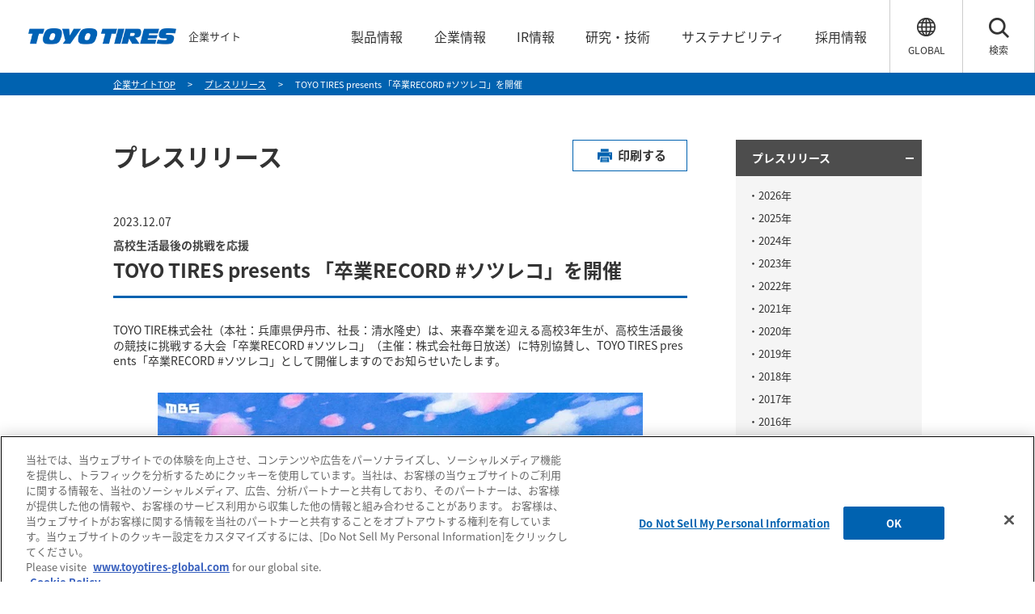

--- FILE ---
content_type: text/html; charset=UTF-8
request_url: https://www.toyotires.co.jp/press/2023/231207.html
body_size: 9555
content:
<!DOCTYPE html>
<html lang="ja" dir="ltr" prefix="og: https://ogp.me/ns#">
  <head>
    <link rel="shortcut icon" href="https://www.toyotires.co.jp/favicon.ico" />
<link rel="apple-touch-icon" href="https://www.toyotires.co.jp/apple-touch-icon.png">
    <meta charset="utf-8" />
<meta name="APP_ENV" content="local" />
<meta name="MobileOptimized" content="width" />
<meta name="HandheldFriendly" content="true" />
<meta name="viewport" content="width=device-width, initial-scale=1.0" />
<title>TOYO TIRES presents 「卒業RECORD #ソツレコ」を開催 | プレスリリース | TOYO TIRES（トーヨータイヤ）企業サイト</title>
<meta name="Description" content="TOYO TIRE株式会社（本社：兵庫県伊丹市、社長：清水隆史）は、来春卒業を迎える高校3年生が、高校生活最後の競技に挑戦する大会「卒業RECORD #ソツレコ」（主催：株式会社毎日放送）に特別協賛し、TOYO TIRE..." />
<meta name="Keywords" content="TOYO TIRES,トーヨータイヤ,企業情報,タイヤ,自動車部品" />
<meta name="format-detection" content="telephone=no" />
<meta property="og:site_name" content="TOYO TIRES（トーヨータイヤ）企業サイト" />
<meta property="og:title" content="TOYO TIRES presents 「卒業RECORD #ソツレコ」を開催 | プレスリリース | TOYO TIRES（トーヨータイヤ）企業サイト" />
<meta property="og:type" content="article" />
<meta property="og:description" content="TOYO TIRE株式会社（本社：兵庫県伊丹市、社長：清水隆史）は、来春卒業を迎える高校3年生が、高校生活最後の競技に挑戦する大会「卒業RECORD #ソツレコ」（主催：株式会社毎日放送）に特別協賛し、TOYO TIRE..." />
<meta property="og:image" content="https://www.toyotires.co.jp/system/files/header/ogp.png" />
<meta property="og:url" content="https://www.toyotires.co.jp/press/2023/231207.html" />

    <meta name="google-site-verification" content="huWMRqN2sFDwWrBbh_333E2_MJLDlJEsMV5I03l2oug" />
<!-- Google Tag Manager -->
<script>(function(w,d,s,l,i){w[l]=w[l]||[];w[l].push({'gtm.start':
new Date().getTime(),event:'gtm.js'});var f=d.getElementsByTagName(s)[0],
j=d.createElement(s),dl=l!='dataLayer'?'&l='+l:'';j.async=true;j.src=
'https://www.googletagmanager.com/gtm.js?id='+i+dl;f.parentNode.insertBefore(j,f);
})(window,document,'script','dataLayer','GTM-NC27XP3');</script>
<!-- End Google Tag Manager -->
    <link rel="stylesheet" media="all" href="/themes/contrib/stable/css/core/components/progress.module.css?t8slzp" />
<link rel="stylesheet" media="all" href="/themes/contrib/stable/css/core/components/ajax-progress.module.css?t8slzp" />
<link rel="stylesheet" media="all" href="/themes/contrib/stable/css/system/components/align.module.css?t8slzp" />
<link rel="stylesheet" media="all" href="/themes/contrib/stable/css/system/components/container-inline.module.css?t8slzp" />
<link rel="stylesheet" media="all" href="/themes/contrib/stable/css/system/components/clearfix.module.css?t8slzp" />
<link rel="stylesheet" media="all" href="/themes/contrib/stable/css/system/components/hidden.module.css?t8slzp" />
<link rel="stylesheet" media="all" href="/themes/contrib/stable/css/system/components/item-list.module.css?t8slzp" />
<link rel="stylesheet" media="all" href="/themes/contrib/stable/css/system/components/js.module.css?t8slzp" />
<link rel="stylesheet" media="all" href="/themes/contrib/stable/css/system/components/position-container.module.css?t8slzp" />
<link rel="stylesheet" media="all" href="/themes/contrib/stable/css/system/components/reset-appearance.module.css?t8slzp" />
<link rel="stylesheet" media="all" href="/themes/contrib/stable/css/views/views.module.css?t8slzp" />
<link rel="stylesheet" media="all" href="/modules/contrib/cacheflush/css/cacheflush.menu.css?t8slzp" />
<link rel="stylesheet" media="all" href="/themes/contrib/stable/css/core/assets/vendor/normalize-css/normalize.css?t8slzp" />
<link rel="stylesheet" media="all" href="/themes/contrib/stable/css/core/normalize-fixes.css?t8slzp" />
<link rel="stylesheet" media="all" href="/themes/contrib/classy/css/components/action-links.css?t8slzp" />
<link rel="stylesheet" media="all" href="/themes/contrib/classy/css/components/breadcrumb.css?t8slzp" />
<link rel="stylesheet" media="all" href="/themes/contrib/classy/css/components/button.css?t8slzp" />
<link rel="stylesheet" media="all" href="/themes/contrib/classy/css/components/collapse-processed.css?t8slzp" />
<link rel="stylesheet" media="all" href="/themes/contrib/classy/css/components/container-inline.css?t8slzp" />
<link rel="stylesheet" media="all" href="/themes/contrib/classy/css/components/details.css?t8slzp" />
<link rel="stylesheet" media="all" href="/themes/contrib/classy/css/components/exposed-filters.css?t8slzp" />
<link rel="stylesheet" media="all" href="/themes/contrib/classy/css/components/field.css?t8slzp" />
<link rel="stylesheet" media="all" href="/themes/contrib/classy/css/components/form.css?t8slzp" />
<link rel="stylesheet" media="all" href="/themes/contrib/classy/css/components/icons.css?t8slzp" />
<link rel="stylesheet" media="all" href="/themes/contrib/classy/css/components/inline-form.css?t8slzp" />
<link rel="stylesheet" media="all" href="/themes/contrib/classy/css/components/item-list.css?t8slzp" />
<link rel="stylesheet" media="all" href="/themes/contrib/classy/css/components/link.css?t8slzp" />
<link rel="stylesheet" media="all" href="/themes/contrib/classy/css/components/links.css?t8slzp" />
<link rel="stylesheet" media="all" href="/themes/contrib/classy/css/components/menu.css?t8slzp" />
<link rel="stylesheet" media="all" href="/themes/contrib/classy/css/components/more-link.css?t8slzp" />
<link rel="stylesheet" media="all" href="/themes/contrib/classy/css/components/pager.css?t8slzp" />
<link rel="stylesheet" media="all" href="/themes/contrib/classy/css/components/tabledrag.css?t8slzp" />
<link rel="stylesheet" media="all" href="/themes/contrib/classy/css/components/tableselect.css?t8slzp" />
<link rel="stylesheet" media="all" href="/themes/contrib/classy/css/components/tablesort.css?t8slzp" />
<link rel="stylesheet" media="all" href="/themes/contrib/classy/css/components/tabs.css?t8slzp" />
<link rel="stylesheet" media="all" href="/themes/contrib/classy/css/components/textarea.css?t8slzp" />
<link rel="stylesheet" media="all" href="/themes/contrib/classy/css/components/ui-dialog.css?t8slzp" />
<link rel="stylesheet" media="all" href="/themes/contrib/classy/css/components/messages.css?t8slzp" />
<link rel="stylesheet" media="all" href="/themes/contrib/classy/css/components/progress.css?t8slzp" />
<link rel="stylesheet" media="all" href="/common/css/assets/edit.css?t8slzp" />
<link rel="stylesheet" media="all" href="/common/css/assets/reset.css?t8slzp" />
<link rel="stylesheet" media="all" href="/common/css/assets/base.css?t8slzp" />
<link rel="stylesheet" media="print" href="/common/css/print.css?t8slzp" />
<link rel="stylesheet" media="all" href="/common/css/common.css?t8slzp" />
<link rel="stylesheet" media="all" href="/themes/custom/toyo_tires/css/common/custom.css?t8slzp" />
<link rel="stylesheet" media="all" href="/themes/custom/toyo_tires/css/press/style.css?t8slzp" />

    <script src="/common/js/ga.js?v=1.x"></script>

  
<script>(window.BOOMR_mq=window.BOOMR_mq||[]).push(["addVar",{"rua.upush":"false","rua.cpush":"false","rua.upre":"false","rua.cpre":"false","rua.uprl":"false","rua.cprl":"false","rua.cprf":"false","rua.trans":"","rua.cook":"false","rua.ims":"false","rua.ufprl":"false","rua.cfprl":"false","rua.isuxp":"false","rua.texp":"norulematch","rua.ceh":"false","rua.ueh":"false","rua.ieh.st":"0"}]);</script>
                              <script>!function(e){var n="https://s.go-mpulse.net/boomerang/";if("False"=="True")e.BOOMR_config=e.BOOMR_config||{},e.BOOMR_config.PageParams=e.BOOMR_config.PageParams||{},e.BOOMR_config.PageParams.pci=!0,n="https://s2.go-mpulse.net/boomerang/";if(window.BOOMR_API_key="CV4YF-KUXXY-UEV9Q-7XZU4-46363",function(){function e(){if(!o){var e=document.createElement("script");e.id="boomr-scr-as",e.src=window.BOOMR.url,e.async=!0,i.parentNode.appendChild(e),o=!0}}function t(e){o=!0;var n,t,a,r,d=document,O=window;if(window.BOOMR.snippetMethod=e?"if":"i",t=function(e,n){var t=d.createElement("script");t.id=n||"boomr-if-as",t.src=window.BOOMR.url,BOOMR_lstart=(new Date).getTime(),e=e||d.body,e.appendChild(t)},!window.addEventListener&&window.attachEvent&&navigator.userAgent.match(/MSIE [67]\./))return window.BOOMR.snippetMethod="s",void t(i.parentNode,"boomr-async");a=document.createElement("IFRAME"),a.src="about:blank",a.title="",a.role="presentation",a.loading="eager",r=(a.frameElement||a).style,r.width=0,r.height=0,r.border=0,r.display="none",i.parentNode.appendChild(a);try{O=a.contentWindow,d=O.document.open()}catch(_){n=document.domain,a.src="javascript:var d=document.open();d.domain='"+n+"';void(0);",O=a.contentWindow,d=O.document.open()}if(n)d._boomrl=function(){this.domain=n,t()},d.write("<bo"+"dy onload='document._boomrl();'>");else if(O._boomrl=function(){t()},O.addEventListener)O.addEventListener("load",O._boomrl,!1);else if(O.attachEvent)O.attachEvent("onload",O._boomrl);d.close()}function a(e){window.BOOMR_onload=e&&e.timeStamp||(new Date).getTime()}if(!window.BOOMR||!window.BOOMR.version&&!window.BOOMR.snippetExecuted){window.BOOMR=window.BOOMR||{},window.BOOMR.snippetStart=(new Date).getTime(),window.BOOMR.snippetExecuted=!0,window.BOOMR.snippetVersion=12,window.BOOMR.url=n+"CV4YF-KUXXY-UEV9Q-7XZU4-46363";var i=document.currentScript||document.getElementsByTagName("script")[0],o=!1,r=document.createElement("link");if(r.relList&&"function"==typeof r.relList.supports&&r.relList.supports("preload")&&"as"in r)window.BOOMR.snippetMethod="p",r.href=window.BOOMR.url,r.rel="preload",r.as="script",r.addEventListener("load",e),r.addEventListener("error",function(){t(!0)}),setTimeout(function(){if(!o)t(!0)},3e3),BOOMR_lstart=(new Date).getTime(),i.parentNode.appendChild(r);else t(!1);if(window.addEventListener)window.addEventListener("load",a,!1);else if(window.attachEvent)window.attachEvent("onload",a)}}(),"".length>0)if(e&&"performance"in e&&e.performance&&"function"==typeof e.performance.setResourceTimingBufferSize)e.performance.setResourceTimingBufferSize();!function(){if(BOOMR=e.BOOMR||{},BOOMR.plugins=BOOMR.plugins||{},!BOOMR.plugins.AK){var n=""=="true"?1:0,t="",a="clo6okyxgzgiq2liy7aa-f-09b18f2e6-clientnsv4-s.akamaihd.net",i="false"=="true"?2:1,o={"ak.v":"39","ak.cp":"1644783","ak.ai":parseInt("618577",10),"ak.ol":"0","ak.cr":8,"ak.ipv":4,"ak.proto":"h2","ak.rid":"7f97de38","ak.r":42951,"ak.a2":n,"ak.m":"","ak.n":"essl","ak.bpcip":"18.221.231.0","ak.cport":60020,"ak.gh":"23.59.176.205","ak.quicv":"","ak.tlsv":"tls1.3","ak.0rtt":"","ak.0rtt.ed":"","ak.csrc":"-","ak.acc":"","ak.t":"1768474560","ak.ak":"hOBiQwZUYzCg5VSAfCLimQ==iuig1bxBW4is0EOXnn3tf+7oECes0g+pPfusZ+9gI4w58v8HP0PMqPReVwR2fukfTzkGTTYkYuLXllq/LF8gycjk9QG8jlFqgDmfwzJOPoatSfDeDz5S+nURc13WjkeSiG0wRncclXwSkkciWG9h6Shx3CGZ3HuI91ZeuT9X5UlFl54s5db4smnf1ZaoAVlG+IoRfSvltN5dDk1qT7o70bWKwVqF8/Bf911UuddHdd3uko/XRomsnqM2nniXfRcO+df6T7zji2bepLEtEqVQ2M69PDmdZE8r1bFymEHXpTO9kdZVReWn9AECqkqgsUmGGcVsSQP/AoRVAfjjuc2mvi3CXLk9GHs4hDQfkkqKZ4wPORST2Pw4OEyDJhMnn0mA31qIrEl+eccdJXKdyuLGTpBaOvo6sZMSTcRSZXX0aU4=","ak.pv":"14","ak.dpoabenc":"","ak.tf":i};if(""!==t)o["ak.ruds"]=t;var r={i:!1,av:function(n){var t="http.initiator";if(n&&(!n[t]||"spa_hard"===n[t]))o["ak.feo"]=void 0!==e.aFeoApplied?1:0,BOOMR.addVar(o)},rv:function(){var e=["ak.bpcip","ak.cport","ak.cr","ak.csrc","ak.gh","ak.ipv","ak.m","ak.n","ak.ol","ak.proto","ak.quicv","ak.tlsv","ak.0rtt","ak.0rtt.ed","ak.r","ak.acc","ak.t","ak.tf"];BOOMR.removeVar(e)}};BOOMR.plugins.AK={akVars:o,akDNSPreFetchDomain:a,init:function(){if(!r.i){var e=BOOMR.subscribe;e("before_beacon",r.av,null,null),e("onbeacon",r.rv,null,null),r.i=!0}return this},is_complete:function(){return!0}}}}()}(window);</script></head>
  <body>
    
      <div class="dialog-off-canvas-main-canvas" data-off-canvas-main-canvas>
    

<!-- Google Tag Manager (noscript) -->
<noscript><iframe src="https://www.googletagmanager.com/ns.html?id=GTM-NC27XP3"
height="0" width="0" style="display:none;visibility:hidden"></iframe></noscript>
<!-- End Google Tag Manager (noscript) -->

<div id="frame">
<div class="pc-header" id="pc-header">
  <div class="header_wrapper">
    <div class="hd_menu_cmn logo">
      <a href="https://www.toyotires.co.jp/"><img src="https://www.toyotires.co.jp/common/img/logo.png" alt="TOYO TIRES"></a>
      <span class="s_site_name">企業サイト</span>
    </div>
    <div class="hd_menu_cmn iconBox01">
      <ul class="navi-menu">
        <li><a href="https://www.toyotires.co.jp/product/"><span class="txt">製品情報</span></a></li>
        <li><a href="https://www.toyotires.co.jp/corporate/"><span class="txt">企業情報</span></a></li>
        <li><a href="https://www.toyotires.co.jp/ir/"><span class="txt">IR情報</span></a></li>
        <li><a href="https://www.toyotires.co.jp/rd/"><span class="txt">研究・技術</span></a></li>
        <li><a href="https://www.toyotires.co.jp/csr/"><span class="txt">サステナビリティ</span></a></li>
        <li><a href="https://www.toyotires.co.jp/recruit/" target="_blank"><span class="txt">採用情報</span></a></li>
      </ul>
    </div>
    <div class="hd_menu_cmn iconBox02">
      <div class="icon" id="pc_global"><a href="https://www.toyotires-global.com" target="_blank">
        <span class="_txt">GLOBAL</span>
      </a></div>
      <div class="icon" id="pc_search"><a href="#">
        <span class="_txt">検索</span>
      </a></div>
    </div>
  </div>
</div><!-- /#pc-header end-->

<div class="sp-header" id="sp-header">
  <div class="header_wrapper">
    <div class="hd_menu_cmn logo">
      <a href="https://www.toyotires.co.jp/"><img src="https://www.toyotires.co.jp/common/img/logo.png" alt="TOYO TIRES"></a>
      <span class="s_site_name">企業サイト</span>
    </div>
    <div class="hd_menu_cmn iconBox">
      <div class="icon" id="gNav-menu"><img src="https://www.toyotires.co.jp/common/img/icon/icon_menu.png" alt="MENU"></div>
    </div>
    <div id="gMenu">
      <div class="cont">
        <div class="conBox">
          <ul class="list">
            <li class=""><a href="https://www.toyotires.co.jp/">TOP</a></li>
            <li class=""><a href="https://www.toyotires.co.jp/product/">製品情報</a></li>
            <li class=""><a href="https://www.toyotires.co.jp/corporate/">企業情報</a></li>
            <li class=""><a href="https://www.toyotires.co.jp/ir/">IR情報</a></li>
            <li class=""><a href="https://www.toyotires.co.jp/rd/">研究・技術</a></li>
            <li class=""><a href="https://www.toyotires.co.jp/csr/">サステナビリティ</a></li>
            <li class=""><a href="https://www.toyotires.co.jp/recruit/">採用情報</a></li>
            <li class="_contact"><a href="https://www.toyotires.co.jp/faq/">お問い合わせ </a></li>
          </ul>
        </div><!-- /.conBox -->

<!-- search area -->
<!--#include virtual="/common/include/search_area.html"-->
<!-- /search area -->
<!-- search sp -->
<div class="navi_search">
  <div class="inner clearfix">
    <form action="https://search.toyotires.co.jp/" id="cse-search-box" method="GET">
      <input name="kw" type="text" class="input" placeholder="検索キーワードを入力">
      <button class="btn"><img src="https://www.toyotires.co.jp/common/img/icon/icon_search_wh.png"></button>
    </form>
  </div>
</div><!-- /.navi_search -->
<!-- /search sp -->

</div><!-- /.cont -->
</div><!-- /#gMenu -->
</div>
</div><!-- /#sp-header end-->


<div class="modal-overlay">
  <div class="closeBtn">
    <img src="https://www.toyotires.co.jp/common/img/icon/ico_closeBtn.png" alt="閉じる">
  </div>
</div>

<!-- search pc -->
<div class="hd_searchArea">
  <div class="inner clearfix">
    <form action="https://search.toyotires.co.jp/" id="cse-search-box" method="GET">
      <input name="kw" type="text" class="input" placeholder="検索キーワードを入力してください" />
      <button class="btn"><img src="https://www.toyotires.co.jp/common/img/icon/icon_search_wh.png"></button>
    </form>
  </div>
</div>
<!-- /search pc -->  <nav id="breadcrumbs">
    <div class="section-inner">
      <div class="navi-container">
        <div class="breadcrumbs">
            <div id="block-hankusu" class="block block-system block-system-breadcrumb-block">
  
    
        <nav class="breadcrumb" role="navigation" aria-labelledby="system-breadcrumb">
    <h2 id="system-breadcrumb" class="visually-hidden">パンくず</h2>
          <span class="show-delay" id="default_title">TOYO TIRES presents 「卒業RECORD #ソツレコ」を開催</span>
        <ol>
      <li><a href="/">企業サイトTOP</a></li>
                <li><a href="/press">プレスリリース</a></li>
          <li id="breadcrumb_title"></li>
          </ol>
  </nav>

  </div>


        </div><!-- /.breadcrumbs -->
      </div>
    </div>
  </nav><!-- /#breadcrumbs -->

<div class="content">
  <div class="section-inner">
    <div class="col-main-content">
      <p class="btnNewsPrint"><a href="#" onclick="window.print(); return false;">印刷する</a></p>
      <h1 class="headline1">プレスリリース</h1>
        <div data-drupal-messages-fallback class="hidden"></div><div id="block-toyo-tires-page-title" class="block block-core block-page-title-block">
  
    
      
  </div>
<div id="block-toyo-tires-main-page-content" class="block block-system block-system-main-block">
  
    
      <section id="main">
    <div class="secEntry">
        <div class="newsHeader">
                            <p class="newsDate">2023.12.07</p>
                        <h2 class="ttlNews">
                <span class="t_sub subTitle"> 高校生活最後の挑戦を応援</span>
                TOYO TIRES presents 「卒業RECORD #ソツレコ」を開催
                <span class="t_sub subTitle_b"></span>
            </h2>
        </div><!-- /.newsHeader -->
                     <p>TOYO TIRE株式会社（本社：兵庫県伊丹市、社長：清水隆史）は、来春卒業を迎える高校3年生が、高校生活最後の競技に挑戦する大会「卒業RECORD #ソツレコ」（主催：株式会社毎日放送）に特別協賛し、TOYO TIRES presents「卒業RECORD #ソツレコ」として開催しますのでお知らせいたします。</p><img src="/sites/default/files/inline-images/web-up.jpg" data-entity-uuid="c27e606c-00ed-4c1b-9bc7-b95ecfdb8a49" data-entity-type="file" class="align-center" width="600" height="338" loading="lazy"><p>&nbsp;</p><p>「卒業RECORD #ソツレコ」は、全国の高校3年生が学校や部活の垣根を越えて、さまざまなスポーツ種目<sup>※</sup>にエントリーして挑戦できる高校生活最後の舞台です。2021年に始まった本大会は、参加した生徒たちからの感謝の声、配信や放送を通して挑戦を見守った方の感動の声、SNSなどを通じて恒例の企画とすることへの要望が多く寄せられ、毎年開催されるイベントとなっています。当社は第1回大会より特別協賛を行ない、生徒たちの挑戦の場を提供したいという想いから引き続き本大会をサポートしてまいります。<br><sup>※ 陸上競技、跳び箱、駅伝、ダンスを予定</sup></p><p>大会の模様はMBS毎日放送の動画配信サイトなどで生配信されるほか、後日、TV番組としても放映される予定です。</p><p>当社は、頂点をめざし世界に挑むアスリートたちを応援し、その挑戦する姿勢を学びとして自らの原動力に変えていく趣旨から、さまざまなスポーツのスポンサード活動に取り組んでいます。本大会を通じて高校生活最後の競技へひたむきに挑戦する姿を皆様とともに見守り、応援してまいります。</p><p>◼️企画概要</p><table><tbody><tr><td>企画名</td><td>TOYO TIRES presents 「卒業RECORD #ソツレコ」</td></tr><tr><td>開催日</td><td>2024年3月3日（日）</td></tr><tr><td>開催地</td><td>西京極総合運動公園（京都市）</td></tr><tr><td>競技種目（予定）</td><td><p>50m走、100m走、跳び箱（各、男女）</p><p>リレー（4人×100m）、駅伝（1チーム6名）、ダンス（エキシビション）</p></td></tr><tr><td>放送予定</td><td>3月下旬予定（MBS動画イズムなどで大会を生配信、放送終了後1ヵ月見逃し配信予定）</td></tr><tr><td>主催</td><td>株式会社毎日放送</td></tr><tr><td>後援</td><td>毎日新聞社</td></tr><tr><td>特別協賛</td><td>TOYO TIRE株式会社</td></tr><tr><td>公式HP</td><td><a href="https://www.mbs.jp/sotsureco/" target="_blank">https://www.mbs.jp/sotsureco/</a></td></tr></tbody></table><p>&nbsp;</p><p class="text-align-right">以　上<br><br>&nbsp;</p>
      
        <p>&nbsp;</p>
        <p>&nbsp;</p>
        <div class="newsContactArea">
            <div class="newsContactAreaInner">
                <p>【本件に関するお問合せ先】<br />
TOYO TIRE株式会社　コーポレートコミュニケーション部<br />
（本社） TEL:072-789-9110 FAX:072-773-3272</p>
            </div>
            <p class="newsContactAreaText">プレスリリースは報道機関向けの発表文章であり、そこに掲載されている情報は発表日現在のものです。<br />
ご覧になった時点ではその内容が異なっている場合がありますので、あらかじめご了承下さい。</p>
        </div>
    </div><!-- /.secEntry -->
</section><!-- /#main -->
  </div>


    </div>
    <div class="col-side-content">
  <ul class="sideMenu">
    <li class="underLink _grayTtl">
      <a href="/press">プレスリリース<span class="togglebtn"></span></a>
      <ul class="lower-nav">
          <div class="views-element-container block block-views block-views-blockpress-year-list-block-1" id="block-views-block-press-year-list-block-1">
  
    
      <div>  <li><a href="/press/2026">2026年</a></li>
  <li><a href="/press/2025">2025年</a></li>
  <li><a href="/press/2024">2024年</a></li>
  <li><a href="/press/2023">2023年</a></li>
  <li><a href="/press/2022">2022年</a></li>
  <li><a href="/press/2021">2021年</a></li>
  <li><a href="/press/2020">2020年</a></li>
  <li><a href="/press/2019">2019年</a></li>
  <li><a href="/press/2018">2018年</a></li>
  <li><a href="/press/2017">2017年</a></li>
  <li><a href="/press/2016">2016年</a></li>
  <li><a href="/press/2015">2015年</a></li>
  <li><a href="/press/2014">2014年</a></li>
  <li><a href="/press/2013">2013年</a></li>
  <li><a href="/press/2012">2012年</a></li>
  <li><a href="/press/2011">2011年</a></li>
  <li><a href="/press/2010">2010年</a></li>
  <li><a href="/press/2009">2009年</a></li>
  <li><a href="/press/2008">2008年</a></li>
  <li><a href="/press/2007">2007年</a></li>
  <li><a href="/press/2006">2006年</a></li>
  <li><a href="/press/2005">2005年</a></li>
  <li><a href="/press/2004">2004年</a></li>
  <li><a href="/press/2003">2003年</a></li>
  <li><a href="/press/2002">2002年</a></li>
  <li><a href="/press/2001">2001年</a></li>

</div>

  </div>


        <li class="subMenuBox">
          <p class="ttlSubMenu"><span>カテゴリ</span></p>
          <ul>
              <div class="views-element-container block block-views block-views-blockpress-category-list-block-1" id="block-views-block-press-category-list-block-1">
  
    
      <div>  <li><a href="/press/category/management">経営</a></li>
  <li><a href="/press/category/tire">タイヤ事業</a></li>
  <li><a href="/press/category/divertech">ダイバーテック事業</a></li>
  <li><a href="/press/category/rd">研究開発</a></li>
  <li><a href="/press/category/csr">CSR・環境</a></li>
  <li><a href="/press/category/other">イベント・その他</a></li>
</div>

  </div>


          </ul>
        </li>
      </ul>
    </li>
    <li><a href="/announce/important/">重要なお知らせ</a></li>
<li><a href="/announce/attention/">【重要なお知らせ】当社、当社関係会社および当社役職者を騙った詐欺行為にはご注意ください。</a></li>
<li><a href="/covid-19/">新型コロナウイルス感染拡大に関する対応</a></li>
<li><a href="/announce/recall/">タイヤ製品リコール制度について</a></li>
<li><a href="https://contact.toyotires.co.jp/webapp/form/23041_fcib_18/index.do" target="_blank"><span class="window_icon_blue">メールニュース配信登録</span></a></li>
<li><a href="/responsibility/boushin/">「一般産業用防振ゴム」に関するお詫びとお知らせ</a></li>
<li><a href="/responsibility/menshin/">「建築用免震ゴム」に関するお詫びとお知らせ</a></li>
  </ul>
</div>  </div><!-- /.section-inner -->
</div><!-- /content -->



<div class="pageTop"></div>
<div class="footer" id="footer">
  <div class="f_menu01">
    <div class="snsBox">
      <ul>
        <li><a href="https://www.facebook.com/toyotires.jp/" target="_blank"><img src="/common/img/icon/icon_sns_fb.png" alt="Facebook"></a></li>
        <li><a href="https://www.instagram.com/toyotires_japan/" target="_blank"><img src="/common/img/icon/icon_sns_ist.png" alt="Instagram"></a></li>
        <li><a href="https://www.youtube.com/user/toyorubberco" target="_blank"><img src="/common/img/icon/icon_sns_yt.png" alt="Youtube"></a></li>
      </ul>
    </div>
  </div>
  <div class="f_menu02">
    <div class="footer_wrapper clearfix">
      <div class="m_con">
        <div class="list link-acd">
          <ul>
            <li class="ttl">
              <a href="/product/">製品情報</a>
              <ul class="cate_menu">
                <li><a href="https://www.toyotires.jp/" target="_blank">TOYO TIRES</a></li>
                <li><a href="http://www.nittotire.co.jp/" target="_blank">NITTO</a></li>
                <li><a href="/product/ap/">自動車ゴム製品</a></li>
              </ul>
            </li>
          </ul>
        </div>
      </div><!-- /.m_con -->
      <div class="m_con">
        <div class="list link-acd">
          <ul>
            <li class="ttl">
              <a href="/corporate/">企業情報</a>
              <ul class="cate_menu">
                <li><a href="/corporate/message/">トップメッセージ</a></li>
                <li><a href="/corporate/data/">企業データ</a></li>
                <li><a href="/corporate/philosophy/">理念</a></li>
                <li><a href="/corporate/profile/">会社案内</a></li>
                <li><a href="/corporate/brand_statement/">ブランドステートメント</a></li>
                <li><a href="/corporate/history/">沿革</a></li>
                <li><a href="/corporate/network/">国内事業所・関係会社</a></li>
                <li><a href="/corporate/oversea_network/">海外事業所・関係会社</a></li>
                <li><a href="/corporate/business_unit/">事業情報</a></li>
              </ul>
            </li>
          </ul>
        </div>
      </div><!-- /.m_con -->
      <div class="m_con">
        <div class="list link-acd">
          <ul>
            <li class="ttl">
              <a href="/ir/">IR情報</a>
              <ul class="cate_menu">
                <li><a href="/ir/news/">IRニュース</a></li>
                <li><a href="/ir/management/">経営方針</a></li>
                <li><a href="/ir/financial/">財務情報</a></li>
                <li><a href="/ir/library/">IRライブラリ</a></li>
                <li><a href="/ir/calendar/">IRカレンダー</a></li>
                <li><a href="/ir/information/">株主・株式情報</a></li>
                <li><a href="/ir/chart/">株価・チャート</a></li>
                <li><a href="/ir/individual/">個人投資家の皆様へ</a></li>
              </ul>
            </li>
          </ul>
        </div>
      </div><!-- /.m_con -->
      <div class="m_con">
        <div class="list link-acd">
          <ul>
            <li class="ttl">
              <a href="/rd/">研究・技術</a>
              <ul class="cate_menu">
                <li><a href="/rd/">THiiiNK</a></li>
                <li><a href="/rd/nbt/">Nano Balance <br class="pc_only">Technology</a></li>
                <li><a href="/rd/ncp/">Nano Composite <br class="pc_only">Polymer</a></li>
                <li><a href="/rd/kkg/">高伸長・高強度ゴム配合設計</a></li>
                <li><a href="/rd/tmode/">T-MODE</a></li>
                <li><a href="/rd/atom/">A.T.O.M.</a></li>
                <li><a href="/rd/noair/">noair</a></li>
                <li><a href="/rd/tst/">Toyo Silent Technology</a></li>
              </ul>
            </li>
          </ul>
        </div>
      </div><!-- /.m_con -->
      <div class="m_con">
        <div class="list link-acd">
          <ul>
            <li class="ttl">
              <a href="/csr/">サステナビリティ</a>
              <ul class="cate_menu">
                <li><a href="/csr/message/">トップメッセージ</a></li>
                <li><a href="/csr/value/">TOYO TIREの価値創出</a></li>
                <li><a href="/csr/policy/">TOYO TIREのサステナビリティ</a></li>
                <li><a href="/csr/materiality/">TOYO TIREのマテリアリティ</a></li>
                <li><a href="/csr/others/environmental/">環境</a></li>
                <li><a href="/csr/others/human_rights/">社会</a></li>
                <li><a href="/csr/others/corporate_governance/">ガバナンス</a></li>
                <li><a href="/csr/evaluation/">外部からの評価</a></li>
                <li><a href="/csr/report/">報告書ライブラリ</a></li>
                <li><a href="/csr/esg_data/">ESGデータ集</a></li>
                <li><a href="/csr/esg/">ESG調査インデックス</a></li>
                <li><a href="/csr/gri_index/">GRI内容索引</a></li>
                <li><a href="/csr/cop/">コミュニケーション・オン・プログレス（COP）</a></li>
                <li><a href="/csr/editorial/">編集方針</a></li>
              </ul>
            </li>
          </ul>
        </div>
      </div><!-- /.m_con -->
      <div class="m_con">
        <div class="list link-acd">
          <ul>
            <li class="ttl">
              <a href="/recruit/" class="window_icon_wh" target="_blank">採用情報</a>
            </li>
          </ul>
        </div>
      </div><!-- /.m_con -->
    </div>
  </div>
  <div class="f_btm_menu">
    <ul class="list">
      <li><a href="https://www.toyotires-global.com/" target="_blank">TOYO TIRES GLOBAL WEBSITE</a></li>
      <li><a href="/sitemap/">サイトマップ</a></li>
      <li><a href="/usage/">サイトご利用にあたって</a></li>
      <li><a href="/policy/">個人情報の取り扱いについて</a></li>
      <li><a href="/faq/">お問い合わせ</a></li>
      <li><a href="https://www.toyotires.jp/" target="_blank">製品サイトへ</a></li>
    </ul>
  </div>
  <div class="copy">Copyright &copy; Toyo Tire Corporation</div>
</div><!-- /.footer end-->
</div><!-- /#frame -->
  </div>

    
    <script type="application/json" data-drupal-selector="drupal-settings-json">{"path":{"baseUrl":"\/","pathPrefix":"","currentPath":"node\/1449","currentPathIsAdmin":false,"isFront":false,"currentLanguage":"ja"},"pluralDelimiter":"\u0003","suppressDeprecationErrors":true,"ajaxPageState":{"libraries":"eJxljFEOgjAQRC9E6ZHMsozQZEvJTqvB00sQjcafzZvMm1XRGVdrnKN-sM9YWqcm5BYHId6cQcoEdloccSmexdIDHTdW5Jday1YuNTkYlQzr7gfxmtSwB6_8NiYrg1igelp_m2N3-GGGjPD_cicGS6zn31vCnfG4fS5jMzwBllVWcw","theme":"toyo_tires","theme_token":null},"ajaxTrustedUrl":[],"user":{"uid":0,"permissionsHash":"5c435560a3e1e24d731ba3e43809e391faec5a7872f0ea6fe381e6c3e7b2bb38"}}</script>
<script src="/core/assets/vendor/jquery/jquery.min.js?v=4.0.0-rc.1"></script>
<script src="/core/assets/vendor/once/once.min.js?v=1.0.1"></script>
<script src="/sites/default/files/languages/ja_FIYv7UO46u7toa1ZTJR2JWMErE2fwt9O1HvalgDCc-Y.js?t8slzp"></script>
<script src="/core/misc/drupalSettingsLoader.js?v=11.2.5"></script>
<script src="/core/misc/drupal.js?v=11.2.5"></script>
<script src="/core/misc/drupal.init.js?v=11.2.5"></script>
<script src="/core/assets/vendor/tabbable/index.umd.min.js?v=6.2.0"></script>
<script src="/core/misc/progress.js?v=11.2.5"></script>
<script src="/core/assets/vendor/loadjs/loadjs.min.js?v=4.3.0"></script>
<script src="/core/misc/debounce.js?v=11.2.5"></script>
<script src="/core/misc/announce.js?v=11.2.5"></script>
<script src="/core/misc/message.js?v=11.2.5"></script>
<script src="/core/misc/ajax.js?v=11.2.5"></script>
<script src="/themes/contrib/stable/js/ajax.js?v=11.2.5"></script>
<script src="/common/js/util.js?v=1.x"></script>
<script src="/themes/custom/toyo_tires/js/common/custom.js?v=1.x"></script>
<script src="/common/js/lib/jQueryAutoHeight.js?v=1.x"></script>
<script src="/common/js/common.js?v=1.x"></script>
<script src="/themes/custom/toyo_tires/js/press/script.js?v=1.x"></script>

  </body>
</html>


--- FILE ---
content_type: text/css
request_url: https://www.toyotires.co.jp/common/css/assets/edit.css?t8slzp
body_size: 6836
content:
@charset "UTF-8";
/* edit.css */
/*  common
-----------------------------------------*/
.center { text-align: center !important; }

.right { text-align: right !important; }

.left { text-align: left !important; }

.mt0 { margin-top: 0px !important; }

.mt1 { margin-top: 1px !important; }

.mt2 { margin-top: 2px !important; }

.mt3 { margin-top: 3px !important; }

.mt4 { margin-top: 4px !important; }

.mt5 { margin-top: 5px !important; }

.mt6 { margin-top: 6px !important; }

.mt7 { margin-top: 7px !important; }

.mt8 { margin-top: 8px !important; }

.mt9 { margin-top: 9px !important; }

.mt10 { margin-top: 10px !important; }

.mt15 { margin-top: 15px !important; }

.mt20 { margin-top: 20px !important; }

.mt25 { margin-top: 25px !important; }

.mt30 { margin-top: 30px !important; }

.mt35 { margin-top: 35px !important; }

.mt40 { margin-top: 40px !important; }

.mt45 { margin-top: 45px !important; }

.mt50 { margin-top: 50px !important; }

.ml0 { margin-left: 0px !important; }

.ml1 { margin-left: 1px !important; }

.ml2 { margin-left: 2px !important; }

.ml3 { margin-left: 3px !important; }

.ml4 { margin-left: 4px !important; }

.ml5 { margin-left: 5px !important; }

.ml6 { margin-left: 6px !important; }

.ml7 { margin-left: 7px !important; }

.ml8 { margin-left: 8px !important; }

.ml9 { margin-left: 9px !important; }

.ml10 { margin-left: 10px !important; }

.ml5 { margin-left: 5px !important; }

.ml10 { margin-left: 10px !important; }

.ml15 { margin-left: 15px !important; }

.ml20 { margin-left: 20px !important; }

.ml25 { margin-left: 25px !important; }

.ml30 { margin-left: 30px !important; }

.ml35 { margin-left: 35px !important; }

.ml40 { margin-left: 40px !important; }

.ml45 { margin-left: 45px !important; }

.ml50 { margin-left: 50px !important; }

.mb0 { margin-bottom: 0px !important; }

.mb1 { margin-bottom: 1px !important; }

.mb2 { margin-bottom: 2px !important; }

.mb3 { margin-bottom: 3px !important; }

.mb4 { margin-bottom: 4px !important; }

.mb5 { margin-bottom: 5px !important; }

.mb6 { margin-bottom: 6px !important; }

.mb7 { margin-bottom: 7px !important; }

.mb8 { margin-bottom: 8px !important; }

.mb9 { margin-bottom: 9px !important; }

.mb10 { margin-bottom: 10px !important; }

.mb15 { margin-bottom: 15px !important; }

.mb20 { margin-bottom: 20px !important; }

.mb25 { margin-bottom: 25px !important; }

.mb30 { margin-bottom: 30px !important; }

.mb35 { margin-bottom: 35px !important; }

.mb40 { margin-bottom: 40px !important; }

.mb45 { margin-bottom: 45px !important; }

.mb50 { margin-bottom: 50px !important; }

.mr0 { margin-right: 0px !important; }

.mr1 { margin-right: 1px !important; }

.mr2 { margin-right: 2px !important; }

.mr3 { margin-right: 3px !important; }

.mr4 { margin-right: 4px !important; }

.mr5 { margin-right: 5px !important; }

.mr6 { margin-right: 6px !important; }

.mr7 { margin-right: 7px !important; }

.mr8 { margin-right: 8px !important; }

.mr9 { margin-right: 9px !important; }

.mr10 { margin-right: 10px !important; }

.mr15 { margin-right: 15px !important; }

.mr20 { margin-right: 20px !important; }

.mr25 { margin-right: 25px !important; }

.mr30 { margin-right: 30px !important; }

.mr35 { margin-right: 35px !important; }

.mr40 { margin-right: 40px !important; }

.mr45 { margin-right: 45px !important; }

.mr50 { margin-right: 50px !important; }

.pt0 { padding-top: 0px !important; }

.pt1 { padding-top: 1px !important; }

.pt2 { padding-top: 2px !important; }

.pt3 { padding-top: 3px !important; }

.pt4 { padding-top: 4px !important; }

.pt5 { padding-top: 5px !important; }

.pt6 { padding-top: 6px !important; }

.pt7 { padding-top: 7px !important; }

.pt8 { padding-top: 8px !important; }

.pt9 { padding-top: 9px !important; }

.pt10 { padding-top: 10px !important; }

.pt15 { padding-top: 15px !important; }

.pt20 { padding-top: 20px !important; }

.pt25 { padding-top: 25px !important; }

.pt30 { padding-top: 30px !important; }

.pt35 { padding-top: 35px !important; }

.pt40 { padding-top: 40px !important; }

.pt45 { padding-top: 45px !important; }

.pt50 { padding-top: 50px !important; }

.pl0 { padding-left: 0px !important; }

.pl1 { padding-left: 1px !important; }

.pl2 { padding-left: 2px !important; }

.pl3 { padding-left: 3px !important; }

.pl4 { padding-left: 4px !important; }

.pl5 { padding-left: 5px !important; }

.pl6 { padding-left: 6px !important; }

.pl7 { padding-left: 7px !important; }

.pl8 { padding-left: 8px !important; }

.pl9 { padding-left: 9px !important; }

.pl10 { padding-left: 10px !important; }

.pl15 { padding-left: 15px !important; }

.pl20 { padding-left: 20px !important; }

.pl25 { padding-left: 25px !important; }

.pl30 { padding-left: 30px !important; }

.pl35 { padding-left: 35px !important; }

.pl40 { padding-left: 40px !important; }

.pl45 { padding-left: 45px !important; }

.pl50 { padding-left: 50px !important; }

.pb0 { padding-bottom: 0px !important; }

.pb1 { padding-bottom: 1px !important; }

.pb2 { padding-bottom: 2px !important; }

.pb3 { padding-bottom: 3px !important; }

.pb4 { padding-bottom: 4px !important; }

.pb5 { padding-bottom: 5px !important; }

.pb6 { padding-bottom: 6px !important; }

.pb7 { padding-bottom: 7px !important; }

.pb8 { padding-bottom: 8px !important; }

.pb9 { padding-bottom: 9px !important; }

.pb10 { padding-bottom: 10px !important; }

.pb15 { padding-bottom: 15px !important; }

.pb20 { padding-bottom: 20px !important; }

.pb25 { padding-bottom: 25px !important; }

.pb30 { padding-bottom: 30px !important; }

.pb35 { padding-bottom: 35px !important; }

.pb40 { padding-bottom: 40px !important; }

.pb45 { padding-bottom: 45px !important; }

.pb50 { padding-bottom: 50px !important; }

.pr0 { padding-right: 0px !important; }

.pr1 { padding-right: 1px !important; }

.pr2 { padding-right: 2px !important; }

.pr3 { padding-right: 3px !important; }

.pr4 { padding-right: 4px !important; }

.pr5 { padding-right: 5px !important; }

.pr6 { padding-right: 6px !important; }

.pr7 { padding-right: 7px !important; }

.pr8 { padding-right: 8px !important; }

.pr9 { padding-right: 9px !important; }

.pr10 { padding-right: 10px !important; }

.pr15 { padding-right: 15px !important; }

.pr20 { padding-right: 20px !important; }

.pr25 { padding-right: 25px !important; }

.pr30 { padding-right: 30px !important; }

.pr35 { padding-right: 35px !important; }

.pr40 { padding-right: 40px !important; }

.pr45 { padding-right: 45px !important; }

.pr50 { padding-right: 50px !important; }

.w10 { width: 10px !important; }

.w20 { width: 20px !important; }

.w30 { width: 30px !important; }

.w40 { width: 40px !important; }

.w50 { width: 50px !important; }

.w60 { width: 60px !important; }

.w70 { width: 70px !important; }

.w80 { width: 80px !important; }

.w90 { width: 90px !important; }

.w100 { width: 100px !important; }

.w110 { width: 110px !important; }

.w120 { width: 120px !important; }

.w130 { width: 130px !important; }

.w140 { width: 140px !important; }

.w150 { width: 150px !important; }

.w160 { width: 160px !important; }

.w170 { width: 170px !important; }

.w180 { width: 180px !important; }

.w190 { width: 190px !important; }

@media screen and (min-width: 768px) {

  .w200 { width: 200px !important; }

  .w210 { width: 210px !important; }

  .w220 { width: 220px !important; }

  .w230 { width: 230px !important; }

  .w240 { width: 240px !important; }

  .w250 { width: 250px !important; }

  .w260 { width: 260px !important; }

  .w270 { width: 270px !important; }

  .w280 { width: 280px !important; }

  .w290 { width: 290px !important; }

  .w300 { width: 300px !important; }

  .w310 { width: 310px !important; }

  .w320 { width: 320px !important; }

  .w330 { width: 330px !important; }

  .w340 { width: 340px !important; }

  .w350 { width: 350px !important; }

  .w360 { width: 360px !important; }

  .w370 { width: 370px !important; }

  .w380 { width: 380px !important; }

  .w390 { width: 390px !important; }

  .w400 { width: 400px !important; }

  .w410 { width: 410px !important; }

  .w420 { width: 420px !important; }

  .w430 { width: 430px !important; }

  .w440 { width: 440px !important; }

  .w450 { width: 450px !important; }

  .w460 { width: 460px !important; }

  .w470 { width: 470px !important; }

  .w480 { width: 480px !important; }

  .w490 { width: 490px !important; }

  .w500 { width: 500px !important; }

  .w510 { width: 510px !important; }

  .w520 { width: 520px !important; }

  .w530 { width: 530px !important; }

  .w540 { width: 540px !important; }

  .w550 { width: 550px !important; }

  .w560 { width: 560px !important; }

  .w570 { width: 570px !important; }

  .w580 { width: 580px !important; }

  .w590 { width: 590px !important; }

  .w600 { width: 600px !important; }

  .w610 { width: 610px !important; }

  .w620 { width: 620px !important; }

  .w630 { width: 630px !important; }

  .w640 { width: 640px !important; }

  .w650 { width: 650px !important; }

  .w660 { width: 660px !important; }

  .w670 { width: 670px !important; }

  .w680 { width: 680px !important; }

  .w690 { width: 690px !important; }

  .w700 { width: 700px !important; }

  .w710 { width: 710px !important; }

  .w720 { width: 720px !important; }

  .w730 { width: 730px !important; }

  .w740 { width: 740px !important; }

  .w750 { width: 750px !important; }

  .w760 { width: 760px !important; }

  .w770 { width: 770px !important; }

  .w780 { width: 780px !important; }

  .w790 { width: 790px !important; }

  .w800 { width: 800px !important; }

  .w810 { width: 810px !important; }

  .w820 { width: 820px !important; }

  .w830 { width: 830px !important; }

  .w840 { width: 840px !important; }

  .w850 { width: 850px !important; }

  .w860 { width: 860px !important; }

  .w870 { width: 870px !important; }

  .w880 { width: 880px !important; }

  .w890 { width: 890px !important; }

  .w900 { width: 900px !important; }

  .w910 { width: 910px !important; }

  .w920 { width: 920px !important; }

  .w930 { width: 930px !important; }

  .w940 { width: 940px !important; }

  .w950 { width: 950px !important; }

}

.bdrNone { border: none !important; }

.bgNone { background: none !important; }

.top { vertical-align: top !important; }

.middle { vertical-align: middle !important; }

.bottom { vertical-align: bottom !important; }

.bold { font-weight: bold !important; }

.fnt80 { font-size: 80% !important; }
.fnt85 { font-size: 85% !important; }
.fnt90 { font-size: 90% !important; }
.fnt95 { font-size: 95% !important; }
.fnt100 { font-size: 100% !important; }
.fnt110 { font-size: 110% !important; }
.fnt120 { font-size: 120% !important; }
.fnt130 { font-size: 130% !important; }
.fnt140 { font-size: 140% !important; }

.floR { float: right !important; }

.floL { float: left !important; }

.floNone { float: none !important; }

.block { display: block !important; }

.inline { display: inline !important; }

.colRed { color: #aa0000 !important; }

#main.clum1 { width: 960px; }

.pcHide { display: none; }

.spHide { display: block; }


@media screen and (min-width: 768px) {
.pcmt0 { margin-top: 0px !important; }

.pcmt1 { margin-top: 1px !important; }

.pcmt2 { margin-top: 2px !important; }

.pcmt3 { margin-top: 3px !important; }

.pcmt4 { margin-top: 4px !important; }

.pcmt5 { margin-top: 5px !important; }

.pcmt6 { margin-top: 6px !important; }

.pcmt7 { margin-top: 7px !important; }

.pcmt8 { margin-top: 8px !important; }

.pcmt9 { margin-top: 9px !important; }

.pcmt10 { margin-top: 10px !important; }

.pcmt15 { margin-top: 15px !important; }

.pcmt20 { margin-top: 20px !important; }

.pcmt25 { margin-top: 25px !important; }

.pcmt30 { margin-top: 30px !important; }

.pcmt35 { margin-top: 35px !important; }

.pcmt40 { margin-top: 40px !important; }

.pcmt45 { margin-top: 45px !important; }

.pcmt50 { margin-top: 50px !important; }

.pcml0 { margin-left: 0px !important; }

.pcml1 { margin-left: 1px !important; }

.pcml2 { margin-left: 2px !important; }

.pcml3 { margin-left: 3px !important; }

.pcml4 { margin-left: 4px !important; }

.pcml5 { margin-left: 5px !important; }

.pcml6 { margin-left: 6px !important; }

.pcml7 { margin-left: 7px !important; }

.pcml8 { margin-left: 8px !important; }

.pcml9 { margin-left: 9px !important; }

.pcml10 { margin-left: 10px !important; }

.pcml5 { margin-left: 5px !important; }

.pcml10 { margin-left: 10px !important; }

.pcml15 { margin-left: 15px !important; }

.pcml20 { margin-left: 20px !important; }

.pcml25 { margin-left: 25px !important; }

.pcml30 { margin-left: 30px !important; }

.pcml35 { margin-left: 35px !important; }

.pcml40 { margin-left: 40px !important; }

.pcml45 { margin-left: 45px !important; }

.pcml50 { margin-left: 50px !important; }

.pcmb0 { margin-bottom: 0px !important; }

.pcmb1 { margin-bottom: 1px !important; }

.pcmb2 { margin-bottom: 2px !important; }

.pcmb3 { margin-bottom: 3px !important; }

.pcmb4 { margin-bottom: 4px !important; }

.pcmb5 { margin-bottom: 5px !important; }

.pcmb6 { margin-bottom: 6px !important; }

.pcmb7 { margin-bottom: 7px !important; }

.pcmb8 { margin-bottom: 8px !important; }

.pcmb9 { margin-bottom: 9px !important; }

.pcmb10 { margin-bottom: 10px !important; }

.pcmb15 { margin-bottom: 15px !important; }

.pcmb20 { margin-bottom: 20px !important; }

.pcmb25 { margin-bottom: 25px !important; }

.pcmb30 { margin-bottom: 30px !important; }

.pcmb35 { margin-bottom: 35px !important; }

.pcmb40 { margin-bottom: 40px !important; }

.pcmb45 { margin-bottom: 45px !important; }

.pcmb50 { margin-bottom: 50px !important; }

.pcmr0 { margin-right: 0px !important; }

.pcmr1 { margin-right: 1px !important; }

.pcmr2 { margin-right: 2px !important; }

.pcmr3 { margin-right: 3px !important; }

.pcmr4 { margin-right: 4px !important; }

.pcmr5 { margin-right: 5px !important; }

.pcmr6 { margin-right: 6px !important; }

.pcmr7 { margin-right: 7px !important; }

.pcmr8 { margin-right: 8px !important; }

.pcmr9 { margin-right: 9px !important; }

.pcmr10 { margin-right: 10px !important; }

.pcmr15 { margin-right: 15px !important; }

.pcmr20 { margin-right: 20px !important; }

.pcmr25 { margin-right: 25px !important; }

.pcmr30 { margin-right: 30px !important; }

.pcmr35 { margin-right: 35px !important; }

.pcmr40 { margin-right: 40px !important; }

.pcmr45 { margin-right: 45px !important; }

.pcmr50 { margin-right: 50px !important; }
}


@media screen and (max-width: 767px) { #main.clum1 { width: 97%; margin-right: 5px; }
  .spHide { display: none !important; }
  .pcHide { display: block !important; } }
/*  newsList
-----------------------------------------*/
.newsList { margin: 0 0 40px; }
.newsList #yearSelect { margin: 0 0 25px; }
.newsList .listInner { margin: 0 0 20px; padding: 0 0 20px; border-bottom: 1px solid #DDDDDD; }
.newsList .listInner .thum { float: left; padding: 0 15px 0 0; width: 88px; }
.newsList .listInner .thum img { border: 1px solid #DDDDDD; }
.newsList .listInner .Inner { overflow: hidden; position: relative;}
.newsList .listInner .Inner p { margin: 0 0 5px; }
.newsList .listInner .Inner .category {
    position: absolute;
    left: 75px;
    background: #0062b2;
    top: 0px;
    color: #fff;
    padding: 2px 10px 1px;
    line-height: 1.4;
}
.newsList .listInner .Inner p a { text-decoration: underline; padding: 0 0 0 12px; background: url(/common/img/base/arrow2.gif) no-repeat 0 0.3em; }
.newsList dl { margin: 0 0 10px 0; padding: 0 0 10px; border-bottom: 1px solid #DDDDDD; }
.newsList dl dt { float: left; padding: 0 10px 0 0; }
.newsList dl dd { overflow: hidden; padding: 0 0 2px 17px; background: url(/common/img/base/arrow2.gif) no-repeat 2px 0.4em; }
.newsList dl dd.ico { float: left; padding: 0 10px 0 0; background: none; }
.newsList dl dd.pdf { background: url(/common/img/base/pdf.gif) no-repeat 0 0.3em; }
.newsList dl dd a { text-decoration: underline; }
.newsList dl dd a:hover { text-decoration: none; }
.newsList.irTop { border: 1px solid #C2C2C2; border-top: none; background: #f5f5f5; }
.newsList.irTop h3 { display: none; }
.newsList.irTop dl { margin: 0 0 10px 0; padding: 0; border-bottom: none; }
.newsList.irTop dd { overflow: hidden; padding: 0 0 2px 0; background: none; }
.newsList.irTop dd.pdf { background: none; }
.newsList.irTop .irTopInner { border: 1px solid #fff; border-top: none; padding: 20px 20px 10px; background: #f5f5f5; display: none; }
.newsList.irTop .irTopInner#tab1 { display: block; }

@media screen and (max-width: 767px) { .newsList dl { padding-bottom: 0; }
  .newsList dl dd.ico { float: none; }
  .newsList dl dd { margin: 0 0 10px; }
  .newsList.irTop { margin: 0 0 15px; }
  .newsList.irTop .irTopInner { padding: 10px 10px 0; border-top: 1px solid #bbb; }
  .newsList.irTop .irTopInner#tab1 { display: none; } }
/*  table
-----------------------------------------*/
.tblStyle01 { width: 100%; margin: 0 0 20px; table-layout: fixed; word-wrap: break-word;}
.tblStyle01 th { background: #E8E8E8; padding: 15px; border: 1px solid #D7D7D7; }
.tblStyle01 td { border: 1px solid #D7D7D7; padding: 15px; }
.tblStyle01 .bg01 { background: #f9f9f9; }

.tblStyle02 { width: 100%; margin: 0 0 20px; border: 1px solid #D7D7D7; }
.tblStyle02 th { font-weight: bold; padding: 15px 5px 15px 10px; }
.tblStyle02 td { padding: 15px 5px; }
.tblStyle02 .bg01 td, .tblStyle02 .bg01 th { background: #E8E8E8; }

.tblbdrNone th { font-weight: bold; }

.tblStyle03 { width: 100%; margin: 0 0 20px; }
.tblStyle03 th { background: #E8E8E8; padding: 10px; border: 1px solid #D7D7D7; font-weight: bold; text-align: center; }
.tblStyle03 td { border: 1px solid #D7D7D7; padding: 5px; }
.tblStyle03 .bg01 { background: #FFFEE6; }
.tblStyle03 .bg02 { background: #D3E7F4; }


.tblStyle04 { margin:0 0 20px;}
.tblStyle04 th { display:block; padding-bottom:5px;}
.tblStyle04 td { display:block; padding-bottom:10px;}
@media screen and (min-width: 768px) {

.tblStyle04 { margin:0 0 20px;}
.tblStyle04 th { display:table-cell; padding:0 20px 0 0 !important; white-space:pre;}
.tblStyle04 td { display:table-cell; padding:0;}
}

.tblStyle05 { margin:0 0 20px;}
.tblStyle05 th { padding:0 20px 0 0 !important; white-space:pre;}
.tblStyle05 td { padding:0;}

.tblFixed { table-layout:fixed; width:100%;}

.secEntry table p { margin: 0; }

.ifTblStyle { width: 100%; margin: 0 0 5px; }
.ifTblStyle th { background: #E8E8E8; padding: 5px 3px; border: 1px solid #D7D7D7; text-align: center; }
.ifTblStyle td { border: 1px solid #D7D7D7; padding: 5px 3px; text-align: right; }
.ifTblStyle .bg01 { background: #fafafa; }

@media screen and (max-width: 767px) {
	.tblStyle01.small th {padding: 5px;  }
	.tblStyle01.small td {padding: 5px; }
}

/*  list
-----------------------------------------*/
.defList { margin: 0 0 20px; }
.defList:last-child{
  margin: 0;
}
.defList li{
  padding: 0 0 0 5px;
  background: url(/common/img/base/list2.gif) no-repeat 0 0.5em;
  margin-bottom: 8px;
}
.defList li:last-child{
  margin-bottom: 0;
}
@media screen and (max-width: 767px) {
  .defList{
    font-size: 12px;
  }
  .defList li{
    margin-bottom: 5px;
  }
}
.ancList {margin: 0 0 35px;}
.ancList li{
  padding: 0 10px 0 13px;
  background: url(/common/img/arw/arw_blue_b62x38.png) no-repeat;
  background-position: top 55% left;
  background-size: 13px 8px;
  display: inline;
}
.ancList li a{
  margin-left: 5px;
}

.numList {margin: 0 0 30px 20px;}
.numList li { list-style-type: decimal; }

.linkList { margin: 0 0 20px; word-wrap: break-word;}
.linkList li {
  padding: 0 0 3px 16px;
  background: url(/common/img/arw/arw_blue_r8x13.png) no-repeat 3px 0.4em;
  background-size: 6px 9px;
}
.linkList li ul { margin: 0 0 0 0; font-size: 85%; }
.linkList li ul li { padding: 0 0 0 10px; background: url(/common/img/base/arrow4.gif) no-repeat 0 0.6em; }

a.linkList, p.linkList {
  padding: 0 0 0 15px;
  background: url(/common/img/arw/arw_blue_r8x13.png) no-repeat 3px 0.4em;
  background-size: 6px 9px;
}

.relationListBlock {
  margin-top: 80px;
}
.relationList { margin: 0 0 20px 40px;}
.relationList li { float: left; width: 176px; margin-right: 40px;}
.relationList li ul { margin: 0 0 0 0; font-size: 85%; }
.relationList li ul li { padding: 0 0 0 10px; background: url(/common/img/base/arrow4.gif) no-repeat 0 0.6em; }

a.relationList, p.relationList { padding: 0 0 0 15px; background: url(/common/img/base/arrow2.gif) no-repeat 3px 0.3em; }

.relationList .date { margin-right: 10px; }
.relationList .thumb { margin-bottom: 10px;}
.relationList .thumb img { width: 176px; height: auto; }

.relationList .link {
  margin-top: 5px;
}
.relationList .link a {
    padding: 0 0 0 14px;
    background: url(/common/img/base/arrow2.gif) no-repeat 0px 0.2em;
}
.relationList .category {
    background: #0062b2;
    color: #fff;
    padding: 2px 10px 1px;
    line-height: 1.4;
}

@media screen and (max-width: 767px) {
    .relationList { margin-left: 0px;}
    .relationList li { float: inherit; width: inherit; margin-right: 0; clear: both;}
    .relationList .thumb { float: left; margin-right: 10px; }
    .relationList .thumb img { width: 100px; }


}



.archiveLink {
    display: inline-block;
    font-size: 12px;
    font-weight: normal;
    background: #eee;
    padding: 1px 5px 0px;
    border: 1px solid #ccc;
}
.archiveLink:hover {
    text-decoration: none;
    background: #ccc;
}
@media screen and (max-width: 767px) { .archiveLink { margin: 5px 0 0 0; } }

.indentList { margin: 0 0 20px 1em; text-indent: -1em; }

p.indentList { margin: 0 0 20px 1em !important; }

ul li.pdf { padding: 0 0 0 18px; background: url(/common/img/base/pdf.gif) no-repeat 0 0.3em; }

.pdfList { margin: 0 0 16px; }
.pdfList li { padding: 0 0 0 18px; margin: 0 0 4px; background: url(/common/img/base/pdf.gif) no-repeat 0 0.3em; }
.pdfList li span { display: block; font-size: 85%; padding: 0 0 10px; }

.dateList {
    margin-bottom: 20px;
}
.dateList li {
    position: relative;
    margin-bottom: 4px;
    padding-left: 75px;
    line-height: 1.4;
}
.dateList .date {
    position: absolute;
    top: 0;
    left: 0;
}


/*  txtArea
-----------------------------------------*/
.secEntry p {
  margin: 0 0 30px;
}
.secEntry .boxArea01 p{
  margin: 0 0 20px;
}

.txtArea { zoom: 1; margin: 0 0 20px; }
.txtArea:before, .txtArea:after { display: block; height: 0; visibility: hidden; content: "."; }
.txtArea:after { clear: both; }
.txtArea .thumR { float: right; padding: 0 0 0 10px; }
.txtArea .thumR span { padding: 5px 0 0; display: block; font-size: 90%; line-height: 1.2; }
.txtArea .thumL { float: left; padding: 0 10px 0 0; }
.txtArea .thumL span { padding: 5px 0 0; display: block; line-height: 1.2; font-size: 90%; }
.txtArea .txtInner { float: none; overflow: hidden; }
.txtArea p {
  overflow: hidden;
  line-height: 1.6;
}

@media screen and (max-width: 767px) { .secEntry p { margin: 0 0 10px; }
  .txtArea .thumR, .txtArea .thumL { float: none; padding: 0; }
  .txtArea .thumR span, .txtArea .thumL span { width: 100% !important; }
	.txtArea.toggleStyle{border-bottom:1px solid #DDDDDD;}
	.txtArea.toggleStyle p{border-top:1px solid #DDDDDD;padding:10px;}
	.txtArea.toggleStyle .title{margin:0;padding-top:10px;border-top:1px solid #DDDDDD;background: url(/common/img/base/arrow06.gif) no-repeat 98% 50%; background-size:18px auto;}
	.txtArea.toggleStyle h4{}
	.txtArea.toggleStyle p{display:none;}

}
/*  thumArea
-----------------------------------------*/
.thumArea { zoom: 1; margin: 0 0 20px; }
.thumArea:before, .thumArea:after { display: block; height: 0; visibility: hidden; content: "."; }
.thumArea:after { clear: both; }
.thumArea p { float: left; }
.thumArea p span { display: block; padding: 5px 0 0; }
.thumArea.clum2 p { width: 345px; overflow: hidden; margin: 0 0 0 10px; }
.thumArea.clum3 p { width: 230px; overflow: hidden; margin: 0 0 0 10px; }
.thumArea.clum4 p { width: 167px; overflow: hidden; margin: 0 0 0 10px; }
.thumArea .first { margin-left: 0 !important; }

ul.thumArea { zoom: 1; margin: 0 0 20px; }
ul.thumArea:before, ul.thumArea:after { display: block; height: 0; visibility: hidden; content: "."; }
ul.thumArea:after { clear: both; }
ul.thumArea li { float: left; }
ul.thumArea.clum2 li { width: 350px; overflow: hidden; margin: 0 0 0 10px; }
ul.thumArea.clum3 li { width: 226px; overflow: hidden; margin: 0 0 0 13px; }
ul.thumArea.clum4 li { width: 170px; overflow: hidden; margin: 0 0 0 10px; }
ul.thumArea .first { margin-left: 0 !important; }
ul.thumArea .sp { display: none; }

@media screen and (max-width: 767px) { ul.thumArea { margin: 0; }
  ul.thumArea .pc { display: none; }
  ul.thumArea .sp { display: block; }
  ul.thumArea li { margin: 0 0 10px !important; float: none; }
  ul.thumArea li img { width: 100%; }
  ul.thumArea.clum2 li, ul.thumArea .clum3 li { width: 100%; }
  ul.thumArea.clum4 li { width: 49%; float: left; }
  ul.thumArea.clum4 li.even { float: left; clear: left; }
  ul.thumArea.clum4 li.odd { float: right; } }


.thumAreaIrTop {
    margin: 0 0 20px;
}
.thumAreaIrTop:before, .thumAreaIrTop:after { display: block; height: 0; visibility: hidden; content: "."; }
.thumAreaIrTop:after {
    clear: both;
}
.thumAreaIrTop li {
    float: left;
    width: 230px;
    margin: 0 0 0 10px;
}
.thumAreaIrTop .first {
    width: 470px;
    margin-left: 0 !important;
}
.thumAreaIrTop .sp {
    display: none;
}
.thumAreaIrTop p {
    margin: 0 0 0 10px;
}

@media screen and (max-width: 767px) {
    .thumAreaIrTop .pc {
        display: none;
    }
    .thumAreaIrTop .sp {
        display: block;
    }
    .thumAreaIrTop li img {
        width: 100%;
    }
    .thumAreaIrTop li {
        margin: 0 0 20px !important;
    }
    .thumAreaIrTop li,
    .thumAreaIrTop li.first {
        width: inherit;
    }
}


/*  txtArea
-----------------------------------------*/
.txtArea { zoom: 1; margin: 0 0 20px; }
.txtArea:before, .txtArea:after { display: block; height: 0; visibility: hidden; content: "."; }
.txtArea:after { clear: both; }
.txtArea .Inner { float: left; }
.txtArea .Inner span { display: block; padding: 5px 0 0; }
.txtArea .Inner p { margin: 0 0 5px; }
.txtArea.clum2 .Inner { width: 340px; overflow: hidden; margin: 0 0 0 20px; }
.txtArea.clum3 .Inner { width: 226px; overflow: hidden; margin: 0 0 0 10px; }
.txtArea.clum4 .Inner { width: 167px; overflow: hidden; margin: 0 0 0 10px; }
.txtArea.irArea { width: 100%; }
.txtArea.irArea .Inner { width: 325px; margin: 0 0 0 55px; }
.txtArea.irArea table { width: 95% !important; }
.txtArea .first { margin-left: 0 !important; }
.txtArea .title { margin: 0 0 5px; zoom: 1; }
.txtArea .title:before, .txtArea .title:after { display: block; height: 0; visibility: hidden; content: "."; }
.txtArea .title:after { clear: both; }
.txtArea .title h3 { font-size: 110%; font-weight: bold; }
.txtArea .title p { float: right; font-size: 90%; }
#main.clum1 .txtArea.clum2 .Inner { width: 470px; overflow: hidden; margin: 0 0 0 20px; }

@media screen and (max-width: 767px) { .secEntry p {margin: 0 0 30px;}
  .txtArea p, .thumArea p { float: none; margin-left: 0 !important; padding-left: 0 !important; padding-right: 0 !important; width: 100% !important; }
  .thumArea.clum2 p{margin:0 0 10px;}
  .txtArea .Inner, .thumArea .Inner { float: none; margin-left: 0 !important; width: 100% !important; }
  .txtArea .title p { width: auto !important; } }
/*  module
-----------------------------------------*/
.tblStyle01AlignMid th,
.tblStyle01AlignMid td { vertical-align:middle;}

.kanrenArea { zoom: 1; margin: 40px 0 0; }
.kanrenArea:before, .kanrenArea:after { display: block; height: 0; visibility: hidden; content: "."; }
.kanrenArea:after { clear: both; }
.kanrenArea h3 { float: left; padding: 0 20px 0 12px; background: url(/common/img/base/line1.gif) no-repeat 0 50%; font-size: 115%; }
.kanrenArea ul { overflow: hidden; }

.lowerLayer { zoom: 1; }
.lowerLayer:before, .lowerLayer:after { display: block; height: 0; visibility: hidden; content: "."; }
.lowerLayer:after { clear: both; }
.lowerLayer .Inner { float: left; width: 230px; margin: 0 0 20px 10px; }
.lowerLayer .Inner.first { margin-left: 0; }
.lowerLayer dl { margin: 0 0 5px 0px; }
.lowerLayer dl dt a { border: 1px solid #BBB; display:block; border-bottom:0;}
.lowerLayer dl dt img { }
.lowerLayer dl dd { padding: 0 10px; background: white url(/common/img/base/bglowerLayer.gif) repeat-x 0 bottom; font-size: 110%; border: 1px solid #BBB; }
.lowerLayer dl dd a, .lowerLayer dl dd span { color: #444444; font-family: "Helvetica Neue", Helvetica, Arial, "Hiragino Kaku Gothic Pro", "ヒラギノ角ゴ Pro W6","メイリオ",Meiryo,"ＭＳ Ｐゴシック"; display: block; padding: 7px 15px 7px 0; background: url(/common/img/base/arrow5.gif) no-repeat 98% 50%; }
.lowerLayer p { margin: 0 0 0; }

.lowerLayer.recruit{
	margin:0 0 20px;
}
.lowerLayer.recruit dl{margin:0;}
.lowerLayer.recruit dl dd { padding: 0 10px; background: white url(/common/img_pc/base/bgTtlSideMenu1.gif) repeat-x 0 top; font-size: 110%; border:none; }
.lowerLayer.recruit dl dd a{color:#fff;background: none;}

.lowerLayer.recruit p{
	padding:10px;
	background:#F6F6F6;
	font-size:12px;
}
.lowerLayer.recruit p span{
	color:#0052A5;
	font-weight:bold;
	display:block;

}


.specialsLayer .sp { display: none;}
.specialsLayer .Inner {
  min-height: 150px;
  margin-bottom: 15px;
  padding-top: 15px;
  border-top: #b7b8c0 1px dotted;
}
.specialsLayer .Inner:first-child {
  border-top: none;
  padding-top: 0;
}
.specialsLayer dl dt {
  float: left;
}
.specialsLayer dl dd {
  padding-left: 330px;
  margin-bottom: 15px;
}
.specialsLayer dl dd a {
  display: block;
  padding-left: 15px;
  background: url(/common/img/base/arrow6.gif) 0 4px no-repeat;
  font-size: 15px;
  font-weight: bold;
  color: #333;
  line-height: 1.4;
}
.specialsLayer p {
  padding-left: 330px;
}
.specialsLayer .Inner dl dt img { width: 310px; }

@media screen and (max-width: 767px) {
.specialsLayer:before, .specialsLayer:after { display: block; height: 0; visibility: hidden; content: "."; }
.specialsLayer:after { clear: both; }
.specialsLayer .Inner { float: left; width: 230px; margin: 0 0 0 10px;
  height: inherit;
  padding-top: inherit;
  border-top: none;
}
.specialsLayer .Inner.first { margin: 0; }
.specialsLayer dl { margin: 0 0 10px 0px; }
.specialsLayer dl dt {float: inherit;}
.specialsLayer dl dt a { border: 1px solid #BBB; display:block; border-bottom:0;}
.specialsLayer dl dt img { }
.specialsLayer dl dd { padding: 0 10px; background: white url(/common/img/base/bglowerLayer.gif) repeat-x 0 bottom; font-size: 110%; border: 1px solid #BBB; margin-bottom: inherit;}
.specialsLayer dl dd a { color: #444444; font-family: "Helvetica Neue", Helvetica, Arial, "Hiragino Kaku Gothic Pro", "ヒラギノ角ゴ Pro W6","メイリオ",Meiryo,"ＭＳ Ｐゴシック"; padding: 7px 15px 7px 0; background: url(/common/img/base/arrow5.gif) no-repeat 98% 50%; font-size: inherit; font-weight: normal; line-height: inherit;}
.specialsLayer p { margin: 5px; padding-left: 0; }
  .specialsLayer .Inner { float: none; margin: 0 0 10px 0; width: 100%; }
  .specialsLayer .Inner dl dt img { width: 100%; height: auto; }
.specialsLayer .pc { display: none;}
.specialsLayer .sp { display: block;}
}

.boxArea01 { margin: 0 0 20px; background: #efefef; border: 1px solid #ddd; padding: 20px 20px 0; }
.boxArea02 { margin: 0 0 20px; border: 4px solid #ddd; padding: 20px 20px 0; }
.boxArea03 { margin: 0 0 20px; border: 4px solid #DDDDDD; padding: 20px 20px 0;background:#F8F8F8;}
.boxArea03 h4{ background:url(../img/base/bgHeadline3.gif) 0 0 no-repeat; font-size:15px; margin:0 0 12px; padding:0 0 0 13px;color:#0052A5;font-weight:bold;line-height:1;}
.boxArea03 .button{text-align:center;}
.boxArea03 .cont{
	float:left;
	width:300px;
	margin:0 0 20px;
}
.boxArea03 .cont:first-child{
	border-right:1px dotted #D7D7D7;
	padding:0 25px 0 0;
	margin:0 25px 0 0;
}
.boxArea03 .cont p{
	margin:0;
}
@media screen and (max-width: 767px) {
.boxArea03 .cont{
	float:none;
	width:auto;
	border-right:none!important;
	padding:0 0 0 0 !important;
	margin:0 0 15px 0 !important;
}

}

.pdfArea { font-size: 12px; margin: 0;/*margin: 0 0 20px;*/ }
.pdfArea .Inner {/* zoom: 1; *//* padding: 0 0 10px; *//* margin: 0 0 10px; *//* border-bottom: 1px dotted #E6E6E6; */}
.pdfArea .Inner:before, .pdfArea .Inner:after { display: block; height: 0; visibility: hidden; content: "."; }
.pdfArea .Inner:after { clear: both; }
.pdfArea p {margin: 0;line-height: 1.6;}
.pdfArea p.btn {float: left;margin: 0 15px 0 0;}

.bdrTp { border-top: 1px solid #d7d7d7; padding: 10px 0 0; }

@media screen and (max-width: 767px) { .lowerLayer .Inner { float: none; margin: 0 0 10px !important; width: 100%; }
  .lowerLayer .Inner dl dt img { width: 100%; height: auto; } }
/* 5 media queries
******************************************/
/* 5-1 768- tablet pc
-----------------------------------------*/
/* ir_page
******************************************/
.irTopTtl { padding: 0 0 10px; }
.irTopTtl ul { zoom: 1; }
.irTopTtl ul:before, .irTopTtl ul:after { display: block; height: 0; visibility: hidden; content: "."; }
.irTopTtl ul:after { clear: both; }
.irTopTtl ul li { float: left; }
.irTopTtl .sp { display: none; }

.irBoxArea { zoom: 1; margin: 0 0 30px; background: url(/common/img/base/irBoxArea.gif) repeat 0 bottom; }
.irBoxArea:before, .irBoxArea:after { display: block; height: 0; visibility: hidden; content: "."; }
.irBoxArea:after { clear: both; }
.irBoxArea .Inner { float: left; width: 170px; margin: 0 0 0 10px; }
.irBoxArea .Inner.first { margin: 0; }
.irBoxArea .Inner h3 { border-left: 1px solid #DDDDDD; border-right: 1px solid #DDDDDD; border-top: 3px solid #007ADD; background: #EEEEEE; padding: 5px 10px; font-weight: bold; }
.irBoxArea .Inner ul { padding: 10px 13px; }
.irBoxArea .Inner ul li { padding: 0 0 0 8px; background: url(/common/img/base/list2.gif) no-repeat 0 0.5em; }

.irPdfArea { margin: 0 0 30px; border: 1px solid #C2C2C2; }
.irPdfArea ul { padding: 15px 15px 5px; border: 1px solid #fff; background: #F7F7F7; }
.irPdfArea ul li { padding: 0 0 10px 18px; margin: 0 0 10px; border-bottom: 1px solid #E6E6E6; background: url(/common/img/base/pdf.gif) no-repeat 0 0.3em; }
.irPdfArea ul li:last-of-type { margin: 0; border-bottom: 0px;}


.irNewstab { zoom: 1; background: url(/common/img/base/irNewstab.gif) repeat-x 0 bottom; }
.irNewstab:before, .irNewstab:after { display: block; height: 0; visibility: hidden; content: "."; }
.irNewstab:after { clear: both; }
.irNewstab li { float: left; width: 170px; height: 39px; margin: 0 0 0 10px; overflow: hidden; cursor: pointer; }
.irNewstab li span { text-indent: -9999px; display: block; }
.irNewstab li.tab1 { margin: 0; background: url(/common/img_pc/ir/tab_01.gif) no-repeat 0 0; }
.irNewstab li.tab2 { background: url(/common/img_pc/ir/tab_02.gif) no-repeat 0 0; }
.irNewstab li.tab3 { background: url(/common/img_pc/ir/tab_03.gif) no-repeat 0 0; }
.irNewstab li.tab4 { background: url(/common/img_pc/ir/tab_04.gif) no-repeat 0 0; }
.irNewstab li.tab1.ov { margin: 0; background: url(/common/img_pc/ir/tab_01_o.gif) no-repeat 0 0; }
.irNewstab li.tab2.ov { background: url(/common/img_pc/ir/tab_02_o.gif) no-repeat 0 0; }
.irNewstab li.tab3.ov { background: url(/common/img_pc/ir/tab_03_o.gif) no-repeat 0 0; }
.irNewstab li.tab4.ov { background: url(/common/img_pc/ir/tab_04_o.gif) no-repeat 0 0; }

@media screen and (min-width: 768px) { body.irtop .irChart { margin: 0 0 20px; position: absolute; right: 10px; width: 230px; height: 160px; background: url(/common/img_pc/ir/img_chart_bg.jpg) no-repeat 0 0; }
  body.irtop .irChart p { margin: 0; }
  body.irtop .irChart .title { padding: 7px 10px; font-size: 11px; color: #fff; }
  body.irtop .irChart .title p { float: right; }
  body.irtop .irChart .title h3 { overflow: hidden; }
  body.irtop .irChart .code { position: absolute; top: 75px; width: 100%; text-align: center; font-weight: bold; line-height: 25px; }
  body.irtop .irChart .num { display: table; width: 100%; padding: 5px 0 0; table-layout: fixed; }
  body.irtop .irChart .num p { font-size: 12px; display: table-cell; font-weight: bold; text-align: right; }
  body.irtop .irChart .num p.inner02 { text-align: center; font-size: 27px; color: #0068E5; width: 40%; }
  body.irtop .irChart .num p.inner03 { width: 35%; vertical-align: top; font-size: 11px; padding: 3px 0 0 0; text-align: left; }
  body.irtop .irChart .txt { position: absolute; bottom: 38px; left: 7px; }
  body.irtop .irChart .btn { position: absolute; bottom: 5px; left: 10px; width: 100%; }
  body.irtop .irChart .btn a { color: #fff; display: block; width: 100%; }
  body.irtop #side { padding-top: 170px; } }
@media screen and (max-width: 767px) { .irTopTtl { }
  .irTopTtl .sp { display: block; }
  .irTopTtl .pc { display: none; }
  .irTopTtl ul li { float: none; display: table-cell; vertical-align:top;}
.irTopTtl ul { display: table; width: 100%; table-layout: fixed;}
.irTopTtl ul li.ttl { width:53.8%;}
.irTopTtl ul li.irLink { width:13.2%;}
.irTopTtl ul li.pressLink { width:33%;}

  .irNewstab { display: none; }
  .irBoxArea { background: none; margin-bottom: 0; }
  .irBoxArea .Inner { float: none; width: 100%; margin: 0; }
  .irBoxArea .Inner h3 { border-bottom: 1px solid #DDDDDD; }
  #side .irChart img { width: 100%; }
  .newsList.irTop h3 { display: block; }
  .newsList.irTop h3 { border-top: 1px solid #BBBBBB; background: #ffffff !important; /* Old browsers */ background: -moz-linear-gradient(top, white 0%, #ebebeb 99%) !important; /* FF3.6+ */ background: -webkit-gradient(linear, left top, left bottom, color-stop(0%, white), color-stop(99%, #ebebeb)) !important; /* Chrome,Safari4+ */ background: -webkit-linear-gradient(top, white 0%, #ebebeb 99%) !important; /* Chrome10+,Safari5.1+ */ background: -o-linear-gradient(top, white 0%, #ebebeb 99%) !important; /* Opera 11.10+ */ background: -ms-linear-gradient(top, white 0%, #ebebeb 99%) !important; /* IE10+ */ background: linear-gradient(to bottom, white 0%, #ebebeb 99%) !important; /* W3C */ filter: progid:DXImageTransform.Microsoft.gradient(startColorstr='#ffffff', endColorstr='#ebebeb',GradientType=0 ) !important; /* IE6-9 */ }
  .newsList.irTop h3 span { text-indent: 0; display: block; padding: 15px; color: #0052A5; border: 1px solid #fff; background: url(/common/img/ir/arrow_right.png) no-repeat 98% 50%; background-size: 8px auto; font-size:14px;}
  .newsList.irTop h3.ov span { background: url(/common/img/ir/arrow_bottom.png) no-repeat 98% 50%; background-size: 13px auto; }
  body.irtop .irChart { margin: 0 0 20px; padding: 0 10px; background: #004a96 url(/common/img/ir/img_chart_bg.jpg) no-repeat 0 0; background-size: 100% auto; border-bottom: 2px solid #000; }
  body.irtop .irChart p { margin: 0; }
  body.irtop .irChart .title { padding: 15px 0; font-size: 120%; color: #fff; font-weight: bold; zoom: 1; }
  body.irtop .irChart .title:before, body.irtop .irChart .title:after { display: block; height: 0; visibility: hidden; content: "."; }
  body.irtop .irChart .title:after { clear: both; }
  body.irtop .irChart .title p { float: right; }
  body.irtop .irChart .title h3 { font-weight: bold; overflow: hidden; }
  body.irtop .irChart .code { width: 100%; text-align: center; font-weight: bold; line-height: 25px; margin: 5px 0 0; background: #EEEEEE; }
  body.irtop .irChart .irChartInner { padding: 10px; background: #fff; }
  body.irtop .irChart .num { display: table; width: 100%; padding: 5px 0 0; table-layout: fixed; }
  body.irtop .irChart .num p { font-size: 12px; display: table-cell; font-weight: bold; text-align: right; }
  body.irtop .irChart .num p.inner02 { text-align: center; font-size: 27px; color: #0068E5; width: 40%; }
  body.irtop .irChart .num p.inner03 { width: 35%; vertical-align: top; font-size: 11px; padding: 3px 0 0 0; text-align: left; }
  body.irtop .irChart .txt { padding: 10px 0; border-bottom: 1px solid #0097F5; }
  body.irtop .irChart .btn { font-size: 120%; width: 100%; }
  body.irtop .irChart .btn a { background: url(/common/img/ir/img_chart_icn.gif) no-repeat 100% 50%; background-size: 8px auto; color: #fff; display: block; width: 100%; padding: 10px 0; } }

.bannerMidterm {
  text-align: center;
  margin-bottom: 20px;
}
.bannerMidterm img {
  width: 250px;
}
@media screen and (max-width: 767px) {
  .bannerMidterm img {
    width: 100%;
  }
}

/* recruit_page
******************************************/
.workerDetail{
	margin:40px 0 0px;
}
.workerDetail .lowerLayer.recruit{
	margin:0 0 20px;
}
.workerDetailText{
	color:#fff;
	background:#1E6FB0;
	margin:0 0 30px;
}
.workerDetailText .thumb{
	float:left;
	width:260px;
	padding:0 10px 0 0;
	margin:0;
}
.workerDetailText .cont{
	padding:20px 20px 0;
	overflow:hidden;
	_display:inline-block;
}
.workerDetailText .cont h2{
	font-weight:bold;
	font-size:16px;
}
.workerDetailText .cont p{
	margin:10px 0 0;
}



.menuRecruit{
	border:1px solid #D7D7D7;
	border-left:none;
	margin:0 0 20px;
	background: #ffffff; /* Old browsers */
	background: -moz-linear-gradient(top,  #ffffff 6%, #ebebeb 98%); /* FF3.6+ */
	background: -webkit-gradient(linear, left top, left bottom, color-stop(6%,#ffffff), color-stop(98%,#ebebeb)); /* Chrome,Safari4+ */
	background: -webkit-linear-gradient(top,  #ffffff 6%,#ebebeb 98%); /* Chrome10+,Safari5.1+ */
	background: -o-linear-gradient(top,  #ffffff 6%,#ebebeb 98%); /* Opera 11.10+ */
	background: -ms-linear-gradient(top,  #ffffff 6%,#ebebeb 98%); /* IE10+ */
	background: linear-gradient(to bottom,  #ffffff 6%,#ebebeb 98%); /* W3C */
	filter: progid:DXImageTransform.Microsoft.gradient( startColorstr='#ffffff', endColorstr='#ebebeb',GradientType=0 ); /* IE6-9 */

}
.menuRecruit li{
	float:left;
	font-weight:bold;
	border-left:1px solid #D7D7D7;
}
.menuRecruit.clum3 li{
	width:235px;
}
.menuRecruit.clum6 li{
	width:117px;
}


.menuRecruit li a{
	display:block;
	padding:10px 0 10px 20px;
	border:1px solid #fff;
	background: url(/common/img/base/arrow2.gif) no-repeat 5px 50%;
}

.recruitEntry{
  margin:40px 0 0;
  padding:40px 0 0;
  border-top:1px solid #DDDDDD;
}
.recruitEntry p{
  margin-bottom: 20px;
}

@media screen and (max-width: 767px) {
	.workerDetailText .thumb{
		float:none;
		width:100%;
	}
	.workerDetailText{
		margin:0 0 20px;
	}
	.workerDetailText .cont{
		padding:10px;
	}
	.workerDetailText .cont p{
		float:left;
		margin:0;
	}
	.workerDetail{
		margin:20px 0 20px;
		padding:0 0 0px;
	}

	.menuRecruit{
		border-bottom:none;
	}
	.menuRecruit li{
		float:left;
		width:33% !important;
		border-left:1px solid #D7D7D7;
		border-bottom:1px solid #D7D7D7;
	}
	.menuRecruit.clum3 li{
		width:99.8% !important;
	}
	.menuRecruit.clum3 li a{
		background: url(/common/img/base/arrow7.gif) no-repeat 5px 50%;
		background-size:13px auto;
	}

}


#imagelightbox
{
    position: fixed;
    z-index: 9999;
}

/* print
******************************************/
@media print { #side, #topicPath, .glNav, .supNav, .listSnsBtn1, .menuIcon1, #footer { display: none !important; }
  #main { width: 100% !important; }
  .lowerLayer .Inner { width: 32% !important; }
  #header { margin: 0 0 15px; } }


/*------------------------------------------------------------------
	■clear
-----------------------------------------------------------------*/
.workerDetailText,
.menuRecruit,
.boxArea03 {display: inline-block;}



.workerDetailText:after,
.menuRecruit:after,
.relationList:after,
.boxArea03:after{
	content: "."; display: block;height: 0;font-size:0;clear: both;visibility:hidden;
}


/* Hides from IE Mac */
* html .workerDetailText,
* html .menuRecruit,
* html .boxArea03 {height: 1%;}



.workerDetailText,
.menuRecruit,
.boxArea03 {display:block;}
/* End Hack */


/* 2016-02-17
******************************************/
.searchResultList li p a.pdf { background: url(/common/img/base/pdf.gif) no-repeat 0 0 !important; padding-left:22px !important;}


/* attention */
.attention {
  background: url("/common/img/common/attention.png") no-repeat;
  background-size: 16px 16px;
  text-indent: 20px;
}



.mark_eco {
  background: url(/common/img/icon/icon_eco.gif) no-repeat 2px 2px;
  display: inline-block;
  padding: 0px 0px 0px 19px;
}


--- FILE ---
content_type: text/css
request_url: https://www.toyotires.co.jp/common/css/assets/base.css?t8slzp
body_size: 11247
content:
@charset "utf-8";
/* index
******************************************
0 initialize
1 adjust
2 layout
3 common
4 page
--------------------
4-1
--------------------
5 media queries
6 plugin
7 css hack


--------------------
renew
--------------------
8 content

*****************************************/

/* 0 initialize
******************************************/
html, body, div, span, object, iframe, h1, h2, h3, h4, h5, h6, p, blockquote, pre, abbr, address, cite, code, del, dfn, em, img, ins, kbd, q, samp, small, strong, sub, sup, var, b, i,
dl, dt, dd, ul, ol, li, fieldset, form, legend, table, caption, tbody, tfoot, thead, tr, th, td, article, aside, figure, footer, header, hgroup, menu, nav, section, time, mark, audio, video, canvas {
	margin: 0;
	padding: 0;
}
html {
	font-size:62.5%;
	-webkit-text-size-adjust: 100%;
}
body {
	font-family: "Noto Sans Japanese","Helvetica Neue", Helvetica, Arial, "Hiragino Kaku Gothic Pro", "ヒラギノ角ゴ Pro W3","メイリオ",Meiryo,"ＭＳ Ｐゴシック";
	/*font-size: 12px;*/
	font-size: 1.4rem;
	line-height: 1.4;/* "Helvetica Neue", Helvetica, Arial, */
	color:#333333;
}
@media screen and (max-width:767px) {
	html{
	  /* overflow: hidden; */
	  font-size: 3.2vw;
	}
	body{
		font-size: 14px;
	}
}

@media screen and (min-width:768px) {
	#frame{
		min-width: 1000px;
	}
}


h1, h2, h3, h4, h5, h6 {
	font-size: 100%;
	font-weight: normal;
}
li {
	list-style: none;
}
table {
	border-collapse: collapse;
	border-spacing: 0;
	font-size: 100%;
}
caption, th, td {
	text-align: left;
	vertical-align: top;
	font-weight: normal;
}
fieldset {
	border: none;
}
input, textarea, select, label {
	margin-top: 0;
	margin-bottom: 0;
	padding-top: 0;
	padding-bottom: 0;
	font-size: 100%;
	vertical-align: middle;
	font-family: "Noto Sans Japanese","Helvetica Neue", Helvetica, Arial, "Hiragino Kaku Gothic Pro", "ヒラギノ角ゴ Pro W3","メイリオ",Meiryo,"ＭＳ Ｐゴシック";
}
select{
	box-sizing: border-box;
	background-color: white;
	cursor: default;
}
input[type="submit"] {
  -webkit-appearance: none;
}
label, button {
	cursor: pointer;
}
textarea {
	overflow: auto;
}
header, hgroup, footer, article, section, nav, aside, figure {
	display: block;
}
img {
	border: none;
	vertical-align: top;
}
em, strong {
	font-weight: bold;
	font-style: normal;
}
mark {
	font-weight: bold;
}
object {
	vertical-align: middle;
	outline: none;
}
blockquote, q {
	quotes: none;
}
q:before, q:after {
	content: '';
}
code {
	font-family: monospace;
}
/*sup {
	vertical-align:super;
}
sub {
	vertical-align:sub;
}*/
ins {
	text-decoration: none;
}
del {
	text-decoration: line-through;
}
abbr, acronym {
	border: none;
	font-variant: normal;
}
abbr[title], dfn[title] {
	border-bottom: 1px dotted #333;
	cursor: help;
}
address, caption, cite, code, dfn, var {
	font-weight: normal;
	font-style: normal;
}
hr {
	display: none;
}
pre {
	font-family: monospace;
}
body {
	color: #333;
 	min-width:320px;
}
a {
	color: #0052A5;
	vertical-align: baseline;
	text-decoration: none;
	-webkit-tap-highlight-color: rgba(00, 33, 99, 0.3);
}
a:hover {
	text-decoration: underline;
}
img { max-width:100%; height:auto;width:auto;}

.clear:after,.section-inner:after{display:table;content:"";clear:both;}
.clear,.section-inner{zoom:1;}
.clearfix:after {
	visibility: hidden;
	display: block;
	font-size: 0;
	content: " ";
	clear: both;
	height: 0;
}


/* 1 adjust
******************************************/
.cf:after {
	content: "";
	clear: both;
	display: table;
}


/*-------------------------------------------
pc / sp
-------------------------------------------*/

.pc_only{display: block;}
.sp_only{display: none;}

@media screen and (max-width:767px) {
	.pc_only{display: none;}
	.sp_only{display: block;}
}



/* 2 layout
******************************************/
#container { padding-bottom:5px; clear:both;}

/* 2-1 header
-----------------------------------------*/
#pc-header{
	display: block;
}
#sp-header{
	display: none;
}
#pc-header .header_wrapper{
	max-width: 1400px;
	width: 100%;
	margin: 0 auto;
	height: 90px;
	display: table;
}
#pc-header .header_wrapper .hd_menu_cmn{
	box-sizing: border-box;
	display: table-cell;
	vertical-align: middle;
}
#pc-header .logo{
	width: 300px;
	padding: 0 0 0 35px;
}
#pc-header .logo img{
	max-width: 183px;
}
.logo .s_site_name{
	color: #333333;
	font-size: 13px;
	margin-left: 12px;
}

#pc-header .iconBox01,
#pc-header .iconBox02{
	display: block;
}
#pc-header .iconBox01{
	width: calc(100% - 480px);
	padding-left: 20px;
	padding-right: 8px;
}
#pc-header .iconBox01 .navi-menu{
	display: table;
	float: right;
}
#pc-header .iconBox01 .navi-menu>li {
	float: left;
	padding: 0 min(1.5vw, 25px);
  }
#pc-header .iconBox01 .navi-menu > li a{
	font-size: 16px;
	color: #333333;
	display: block;
	text-align: center;
	position: relative;
}
#pc-header .iconBox01 .navi-menu > li a::before,
#pc-header .iconBox01 .navi-menu > li a::after{
	border-bottom: solid 2px #0062b0;
	bottom: -11px;
	content: "";
	display: block;
	position: absolute;
	transition: all .3s ease;
	-webkit-transition: all .3s ease;
	width: 0;
}
#pc-header .iconBox01 .navi-menu > li a::before{
	left: 50%;
}
#pc-header .iconBox01 .navi-menu > li a::after{
	right: 50%;
}
#pc-header .iconBox01 .navi-menu > li a:hover:before,
#pc-header .iconBox01 .navi-menu > li a:hover:after{
	width: 50%;
}


#pc-header .iconBox01 .navi-menu > li a:hover{
	text-decoration: none;
}

#pc-header .iconBox01 .navi-menu > li.act a{
	position: relative;
}

#pc-header .iconBox01 .navi-menu > li.act a:after{
	content: '';
	border-bottom: solid 2px #0062b0;
	position: absolute;
	width: 100%;
	display: block;
	left: 0;
}

#pc-header .iconBox02{
	width: 180px;
}
#pc-header .iconBox02 .icon{
	float: left;
	width: 90px;
	height: 90px;
	border-left: 1px solid #cccccc;
	box-sizing: border-box;
	display: table;
}
#pc-header .iconBox02 .icon:last-child{
	border-right: 1px solid #cccccc;
}
#pc-header .iconBox02 .icon a{
	display: table-cell;
	width: 100%;
	text-align: center;
	height: 90px;
	vertical-align: middle;
	padding-top: 30px;
	box-sizing: border-box;
}
#pc-header .iconBox02 #pc_search a{
	background: url(/common/img/icon/icon_search.png) no-repeat;
	background-position: top 22px left 50%;
}
#pc-header .iconBox02 #pc_global a{
	background: url(/common/img/icon/icon_global.png) no-repeat;
	background-position: top 22px left 50%;
}
#pc-header .iconBox02 #pc_product a{
	background: url(/common/img/icon/icon_product.png) no-repeat;
	background-position: top 24px left 50%;
}

#pc-header .iconBox02 .icon a ._txt{
	display: inline-block;
	width: 100%;
	font-size: 12px;
	color: #333;
	margin-top: 6px;
}

#pc-header .iconBox02 .icon.active{
	background: #0062b0;
}
#pc-header .iconBox02 #pc_search.active a{
	background: url(/common/img/icon/icon_search_wh.png) no-repeat;
	background-position: top 22px left 50%;
}
#pc-header .iconBox02 .icon.active a ._txt{
	color: #fff;
}
#sp-header .logo .s_site_name {
	display: none;
  }

@media screen and (min-width:1200px){
	#pc-header .iconBox01{
		width: calc(100% - 410px);
	}
}
@media screen and (min-width:768px) and (max-width:1199px){
	#pc-header .logo{
		padding: 0 0 0 10px;
	}

	#pc-header .iconBox01 .navi-menu>li {
		padding: 0 min(0.609vw, 12px);
	  }
	#pc-header .iconBox01 .navi-menu > li a{
		font-size: 15px;
	}
}
@media screen and (max-width:820px) {
	#pc-header{
		display: none;
	}
	#sp-header{
		display: block;
	}
	#sp-header .header_wrapper{
		width: 100%;
		margin: 0 auto;
		height: 60px;
		display: table;
		position: relative;
	}
	#sp-header .logo{
		width: calc(100% - 60px);
		display: table-cell;
		height: 60px;
		vertical-align: middle;
		text-align: center;
		box-sizing: border-box;
	}
	#sp-header .logo .s_site_name {
		font-size: 11px;
		vertical-align: middle;
	}
	#sp-header .logo img{
		max-width: 152px;
		vertical-align: middle;
	}
	#sp-header .iconBox{
		position: fixed;
		right: 0;
		background: rgba(255,255,255,0.8);
		z-index: 10;
		display: table-cell;
	}
	#sp-header .iconBox .icon{
		width: 60px;
		position: relative;
	}
	#sp-header .iconBox .icon a{
		display: block;
	}
}

@media screen and (min-width:768px) and (max-width:820px) {
	#sp-header .iconBox {
	  position: absolute;
	}
  
	#sp-header .logo .s_site_name {
	  display: inline-block;
	}
  
	#sp-header .logo {
	  text-align: left;
	  padding: 0 0 0 10px;
	}
  }

/* menunavi
---------------------------------------------*/
.gMenuOpen{
	position: relative;
	height: 100%;
	overflow-y: hidden;
}
.modal-overlay{
  z-index: 9999;
  display: none;
  position: fixed;
  top: 0;
  left: 0;
  width: 100%;
  height: 100%;
  background-color: rgba(0,0,0,0.6);
}
.modal-overlay .closeBtn{
	z-index: 999;
	display: block;
	position: fixed;
	width: 40px;
	text-align: center;
	top:5px;
	right: 85%;
}
.modal-overlay .closeBtn img{
	padding: 3px;
	box-sizing: border-box;
}
.gMenuOpen .modal-overlay{
  display: block;
}

#gMenu{
	width: 84%;
	height: 100%;
	position: fixed;
	display: none;
	z-index: 10001;
	right: 0;
	top:0;
}
.gMenuOpen #gMenu{
  display: block;
	opacity: 1;
	-webkit-animation: gMenuAnim 0.2s;
	-moz-animation: gMenuAnim 0.2s;
  animation: gMenuAnim 0.2s;
  -webkit-animation-iteration-count: 1;
  -moz-animation-iteration-count: 1;
  animation-iteration-count: 1;
}
@-moz-keyframes gMenuAnim {
	0% {
	-moz-transform: translateX(280px);
	}
	100% {
	-moz-transform: translateX(0px);
	}
}
@-webkit-keyframes gMenuAnim {
	0% {
	-webkit-transform: translateX(280px);
	}
	100% {
	-webkit-transform: translateX(0px);
	}
}
@keyframes gMenuAnim {
	0% {
	transform: translateX(280px);
	}
	100% {
	transform: translateX(0px);
	}
}

#gMenu .cont{
	width: 100%;
	height: 100%;
	display: block;
	background: #0062b0;
	overflow-y: scroll;
	-webkit-overflow-scrolling: touch;
}
#gMenu .list{
  font-size: 14px;
  width: 100%;
  border-bottom: 1px solid #3e86c0;
}
#gMenu .list li{
  font-size: 15px;
  border-bottom: 1px solid #3e86c0;
  position: relative;
}
#gMenu .list li:last-child{
	border-bottom: 0;
}
#gMenu .list li a{
	padding: 15px;
	display: block;
	width: 100%;
	box-sizing: border-box;
	color: #fff;
	font-size: 15px;
	font-weight: bold;
}
#gMenu .list li a:hover{
	text-decoration: none;
}
#gMenu .list li._contact a{
	background: url(/common/img/icon/icon_contact_wh.png) no-repeat;
	background-position: top 50% left 15px;
	background-size: 20px 15px;
	padding: 15px 15px 15px 45px;
}

.navi_search{
  width: 100%;
  padding: 15px;
  box-sizing: border-box;
}
.navi_search .inner{
	width: 100%;
	margin: 0 auto;
	display: table;
}
.navi_search .inner .input{
  display: table-cell;
  width: calc(100% - 40px);
  float: left;
  height: 40px;
  font-size: 14px;
  padding: 10px;
  box-sizing: border-box;
}

.navi_search .inner .input::placeholder{
	color: #999999;
}
.navi_search .inner .btn{
	display: table-cell;
	text-align: center;
	width: 40px;
	height: 40px;
	background: #003f71;
	vertical-align: middle;
	cursor: pointer;
	padding: 0;
	box-sizing: border-box;
	border: none;
}
.navi_search .inner .btn img{
	max-width: 20px;
}


/*-------------------------------------------

breadcrumbs

-------------------------------------------*/
#breadcrumbs{
	width: 100%;
	background: #0062b0;
	color: #fff;
	padding: 7px 0 6px;
	overflow: hidden;
}
#breadcrumbs .navi-container{
	margin: 0 auto;
	position: relative;
	list-style: none;
	padding: 0;
	z-index: 1;
}
#breadcrumbs ul::after{
	visibility: hidden;
	display: block;
	font-size: 0;
	content: " ";
	clear: both;
	height: 0;
}
#breadcrumbs li{
	display: inline-block;
	float: left;
	font-size: 11px;
}
#breadcrumbs li:after{
	content: '>';
	color: #fff;
	padding-left: 15px;
	padding-right: 15px;
}
#breadcrumbs li:last-child:after{
	content: none;
}
#breadcrumbs li a{
	text-decoration: underline;
	color: #fff;
}
@media screen and (max-width:767px){
	#breadcrumbs ul{
		width: 3000px;
	}
	#breadcrumbs .navi-container{
		overflow-x: auto;
		overflow-y: hidden;
	}
	#breadcrumbs .navi-container.ofx_hdn{
		overflow-x: hidden;
	}
}


/* 2-2 main
-----------------------------------------*/
#topicPath { display:none;}

#main {
	/* margin:0 5px; */
	margin: 0;
}



/* 2-3 side
-----------------------------------------*/
#side { margin:0 5px;}
.sideMenu {}
.sideMenu li {border:1px solid #BBBBBB;border-top:0;background:#F6F6F6;}
.sideMenu a {display:block;border:1px solid #fff;padding: 15px 30px 15px 15px;position:relative;font-size:14px;text-decoration:none;}
.sideMenu a:hover{
	text-decoration:none;
}
.sideMenu > li > a:hover{
	color: #fff;
  text-decoration: none;
	background: #0062b0 url(/common/img/arw/arw_white_r6x9.png) no-repeat;
	background-position: top 50% left;
}
/*.sideMenu a:after {
	content:""; display:block;
	width:8px; height:13px;
	background:url(/common/img/base/arrow1.gif) 0 0 no-repeat;
	background-size:8px 13px;
	position:absolute;
	right:11px;
	top:50%;
	margin-top:-7px;
}*/
.sideMenu a.on { background:#fff;}

.sideMenu ul {padding:5px 20px 10px;background:#fff;}
.sideMenu ul li { border:0; background:none;}
.sideMenu ul a { border:0; padding:3px 0 3px 15px; position:relative; background:url(/common/img/base/circle1.gif) 5px 10px no-repeat;}
.sideMenu ul a:after { display:none;}
.sideMenu ul a:hover { text-decoration:none;}

.sideMenu .ttlSubMenu {background:#fff;margin:0;}
.sideMenu .ttlSubMenu span {
	/*border-bottom: 1px solid #cccccc;*/
	border-top:0;
	font-weight:bold;
	display:block;
	/*margin:0 10px;*/
	font-size:14px;
}
#side .bannerArea{
}
#side .bannerArea li{
	margin:10px 0 0;
}

.headlineSide1 { background:url(/common/img/base/bgTtlSideMenu1.gif) 0 0 no-repeat; background-size:cover; padding:10px; font-size:12px; color:#fff; font-weight:bold;}
.headlineSide1 a { color:#fff; text-decoration:none;}
.headlineSide1 a:visited { color:#fff;}
.headlineSide1 a:hover { text-decoration:underline;}

/* 2-4 footer
-----------------------------------------*/
#footer{
	background: #4d4d4d;
	color: #fff;
}
#footer .footer_wrapper{
	max-width: 1000px;
	width: 100%;
	margin: 0 auto;
	position: relative;
}
#footer .f_btm_menu{
	width: 100%;
	background: #ffffff;
	color: #333333;
	text-align: center;
	padding: 30px 0;
	box-sizing: border-box;
}
#footer .f_btm_menu .list{
	width: 100%;
	max-width: 915px;
	margin: 0 auto;
	font-size: 14px;
  display: table;
}
#footer .f_btm_menu .list li{
  text-align: center;
  display: table-cell;
  box-sizing: border-box;
}
#footer .f_btm_menu .list li a{
  color: #000;
  text-decoration: none;
  display: block;
}
#footer .f_btm_menu .list li a::after{
	content: '|';
	padding-left: 8px;
}
#footer .f_btm_menu .list li:last-child a::after{
	content: '';
}

#footer .copy{
	width: 100%;
	background: #0062b0;
	color: #fff;
	text-align: center;
	font-size: 14px;
	box-sizing: border-box;
	padding: 10px 0;
}

#footer .f_menu01{
	margin: 0 auto;
	text-align: center;
	padding: 35px 0;
}
#footer .f_menu01 .snsBox{
	max-width: 250px;
	margin: 0 auto;
	display: block;
}
#footer .f_menu01 .snsBox::after{
	visibility: hidden;
	display: block;
	font-size: 0;
	content: " ";
	clear: both;
	height: 0;
}
#footer .f_menu01 .snsBox ul{
	float: none;
	margin: 0 auto;
	text-align: center;
}
#footer .f_menu01 .snsBox ul li{
	float: left;
	width: 33.33%;
	text-align: center;
	padding: 0;
}
#footer .f_menu01 .snsBox ul li a{
	display: block;
}
#footer .f_menu01 .snsBox ul li a:hover{
	opacity: 0.7;
	transition: 0.3s;
}
#footer .f_menu01 .snsBox ul li:nth-of-type(1) img{
	max-width: 43px;
}
#footer .f_menu01 .snsBox ul li:nth-of-type(2) img{
	max-width: 39px;
	padding-top: 2px;
}
#footer .f_menu01 .snsBox ul li:nth-of-type(3) img{
	max-width: 48px;
	padding-top: 4.5px;
}
#footer .f_menu02{
	padding: 30px 0 35px;
	border-top: 1px solid #666666;
}

#footer .footer_wrapper .m_con{
	width: 16.66%;
	float: left;
	padding-right: 1em;
  box-sizing: border-box;
}
#footer .footer_wrapper .m_con a{
	color: #fff;
	font-size: 13px;
}
#footer .footer_wrapper .m_con .ttl > a{
	font-size: 16px;
	font-weight: bold;
}
#footer .footer_wrapper .m_con .cate_menu{
	margin-top: 25px;
}
#footer .footer_wrapper .m_con .cate_menu li{
	margin-bottom: 15px;
	line-height: 1.2;
}
@media screen and (max-width:820px) {
	#footer .f_menu01{
		padding: 20px 0;
	}
	#footer .f_menu01 .snsBox{
		max-width: 54%;
	}
	#footer .f_menu01 .snsBox ul li img{
		max-width: 40px;
	}

	#footer .f_menu02{
		display: none;
	}
	#footer .f_btm_menu{
		font-size: 11px;
		padding: 24px 0;
		background: #4d4d4d;
		border-top: 1px solid #666666;
	}
	#footer .f_btm_menu .list{
		width: 100%;
		max-width: 100%;
		display: block;
	}
	#footer .f_btm_menu .list::after{
		visibility: hidden;
		display: block;
		font-size: 0;
		content: " ";
		clear: both;
		height: 0;
	}
	#footer .f_btm_menu .list li{
	  width: 50%;
	  display: table;
	  float: left;
	  border-right: 1px solid #fff;
	  margin-bottom: 10px;
	}
	#footer .f_btm_menu .list li:nth-child(2n){
		border-right: 0;
	}
	#footer .f_btm_menu .list li:nth-child(5),
	#footer .f_btm_menu .list li:nth-child(6){
		margin-bottom: 0;
	}
	#footer .f_btm_menu .list li a{
		font-size: 11px;
		padding: 0 5px;
		vertical-align: middle;
		display: table-cell;
		text-align: center;
		color: #fff;
	}
	#footer .f_btm_menu .list li a::after{
		content: '';
		padding-left: 0;
	}
	#footer .copy{
		font-size: 9px;
	}
}

.pageTop{
  transition: all 0.4s;
  background: url(/common/img/icon/icon_pagetop.png) no-repeat;
  background-size: 42px 42px;
  max-width: 42px;
  max-height: 42px;
  position: fixed;
  opacity: 1;
  cursor: pointer;
  text-align: center;
  z-index: 9;
  right: 3%;
  bottom: 60px;
  width: 100%;
  height: 100%;
}
.pageTop.hidden{
	opacity: 0;
	bottom: 0%;
}

@media screen and (max-width:767px){
	.pageTop{
		bottom: 2%;
	}
}



/* 3 common
******************************************/
.spDispBlock { display:block;}

/*
.headline1 { background:url(../img_pc/base/bgHeadline1.gif) 0 0 no-repeat; font-size:22px; color:#0059A5; padding:30px 0 20px 20px; margin:0; line-height:1.2;font-weight:bold;font-family: "Helvetica Neue", Helvetica, Arial, "Hiragino Kaku Gothic Pro", "ヒラギノ角ゴ Pro W6","メイリオ",Meiryo,"ＭＳ Ｐゴシック";}
.headline1:after { display:none;}

.headline2 { position:relative; color:#fff; font-size:15px; margin:0 0 20px; padding:7px 10px 8px 20px;
background: #181818 url(/common/img/base/bgHeadline2_t.gif) 0 0 repeat-x;font-family: "Helvetica Neue", Helvetica, Arial, "Hiragino Kaku Gothic Pro", "ヒラギノ角ゴ Pro W6","メイリオ",Meiryo,"ＭＳ Ｐゴシック";font-weight:bold;

}
.headline2 a{
	color:#fff;
	text-decoration:underline;
}
.headline2 a:hover{
	text-decoration:none;
}
.headline2:before { content:""; width:4px; background:#747474; position:absolute; top:10px; bottom:10px; left:8px;}
.headline2:after { content:""; background:url(/common/img/base/bgHeadline2.gif) 0 0 no-repeat; position:absolute; left:0; right:0; bottom:0; width:100%; height:3px; background-size:cover;}


.headline3 { position:relative;font-weight:bold;font-family: "Helvetica Neue", Helvetica, Arial, "Hiragino Kaku Gothic Pro", "ヒラギノ角ゴ Pro W6","メイリオ",Meiryo,"ＭＳ Ｐゴシック"; font-size:15px; margin:0 0 12px; padding:0 10px 8px 13px;
;
}
.headline3:before { content:""; width:7px; background:url(/common/img/base/bgHeadline3.gif) 0 0 no-repeat;position:absolute; top:0px; bottom:10px; left:0px;}
.headline3:after { content:"";border-bottom:2px solid #1279CC;position:absolute; left:0; right:0; bottom:0; width:100%; }

.headline4 { font-weight:bold;font-family: "Helvetica Neue", Helvetica, Arial, "Hiragino Kaku Gothic Pro", "ヒラギノ角ゴ Pro W6","メイリオ",Meiryo,"ＭＳ Ｐゴシック"; font-size:15px; margin:0 0 12px; padding:0 0 0 13px;
background:url(/common/img/base/bgHeadline4.gif) 0 0.2em no-repeat;
}
.headline5 { font-weight:bold;font-family: "Helvetica Neue", Helvetica, Arial, "Hiragino Kaku Gothic Pro", "ヒラギノ角ゴ Pro W6","メイリオ",Meiryo,"ＭＳ Ｐゴシック"; font-size:14px; margin:0 0 12px;}
.headline6 { font-weight:bold;font-family: "Helvetica Neue", Helvetica, Arial, "Hiragino Kaku Gothic Pro", "ヒラギノ角ゴ Pro W6","メイリオ",Meiryo,"ＭＳ Ｐゴシック"; font-size:14px; margin:0 0 12px;color:#888;}

.wordbreakKeepAll { word-break:keep-all;}


@media screen and (max-width: 767px) {
	.headline1 { background:url(../img_pc/base/bgHeadline1.gif) 0 0 no-repeat;background-size:100% auto;padding:15px 10px 15px;}
}*/

.headline1{
  font-size: 30px;
  margin-bottom: 50px;
  font-weight: 600;
}
.headline2{
  font-size: 20px;
  font-weight: 600;
  padding-bottom: 10px;
  border-bottom: 3px solid #0062b0;
  margin-bottom: 20px;
}
.headline3{
	font-size:18px;
	font-weight: 600;
	border-bottom: 1px solid #0062b0;
	padding-bottom: 10px;
	margin-bottom: 20px;
	position: relative;
	padding-left: 24px;
}
.headline3:before{
	content:"";
	width:16px;
	background:url(/common/img/base/bgHeadline3.png) 0 0 no-repeat;
	position:absolute;
	top: 6px;
	bottom: 0;
	left:0px;
}

.headline4{
	font-size: 16px;
	font-weight: 600;
	background:url(/common/img/base/bgHeadline4.png) no-repeat;
	background-size: 10px 3px;
	background-position: 0 50%;
	margin:0 0 15px;
	padding:0 0 0 20px;
}



@media screen and (max-width:767px){
  .headline1{
    font-size: 28px;
    margin-bottom: 30px;
  }
  .headline2{
    font-size: 18px;
    padding-bottom: 8px;
    border-bottom: 3px solid #0062b0;
    margin-bottom: 20px;
  }
	.headline3{
		font-size: 18px;
	}
	.headline4{
		font-size: 18px;
		margin: 0 0 10px;
	}
}




/* 3-2 button
-----------------------------------------*/
/* sns button */
/* header sns button */
#header .listSnsBtn1 { position:absolute; right:0; top:40px;overflow:hidden;}
.listSnsBtn1 { text-align:right; padding-bottom:10px;}
.listSnsBtn1:after {
	content: "";
	clear: both;
	display: table;
}
.listSnsBtn1 li { display:inline-block; margin:0 5px 0 0; vertical-align:top; text-align:left;}
.listSnsBtn1 li.liPT {}
.listSnsBtn1 li.liGP { width:60px;}
.listSnsBtn1 li.liTW { width:90px;}
.listSnsBtn1 li.liFB { width:108px;}


/* 3-3 list/table
-----------------------------------------*/
.spLayoutTable {}
.spLayoutTable td { display:block;}

.spLayoutClear { clear:both;}

/* 3-4 component
-----------------------------------------*/
.newsArea { position:relative; margin:0 0 15px;}
.newsArea .headline2 { margin:0;}
.newsListLink { position:absolute; top:2px; bottom:0; right:0; padding:0 20px 0 20px; border-left:1px solid #676767; display:table-cell; color:#fff; height:32px; line-height:32px; font-size:10px;}
.newsListLink .pc { display:none;}
.newsAreaInner { border:1px solid #C2C2C2; border-top:0; box-shadow: 0 10px 6px -6px #ddd;
background: #FFFFFF;
background: -webkit-linear-gradient(top, #FFFFFF 5%, #EAEAEA 100%);
background: linear-gradient(to bottom, #FFFFFF 5%, #EAEAEA 100%);
}
.scrollArea { border:1px solid #fff; padding:10px 10px 5px;}
.newsArea ul {}
.newsArea ul li { display:table; margin:0 0 5px; font-size:10px; display:none;}
.newsArea ul li:nth-child(1) ,.newsArea ul li:nth-child(2) ,.newsArea ul li:nth-child(3) { display:block;}
.newsArea ul li p { display:table-cell;}
.newsArea ul li .date { width:70px;}
.newsArea ul li .label { display:inline-block; width:80px; border:1px solid #666; vertical-align:middle; margin:0 5px 0 0; padding:3px; text-align:center; color:#fff; line-height:1.1;
background: #666;
background: -webkit-linear-gradient(top, #818181 0%, #666 100%);
background: linear-gradient(to bottom, #818181 0%, #666A 100%);
}

.menuType1 {}
.menuType1 li { border:1px solid #bbb; border-top:0; background:#F6F6F6;}
.menuType1 a { display:block; border:1px solid #fff; padding: 15px 30px 15px 15px; position:relative; font-size:14px; text-decoration:none; color:#212121;
background: #EBEAEA;
background: -webkit-linear-gradient(top, #FFFFFF 0%, #EBEAEA 100%);
background: linear-gradient(to bottom, #FFFFFF 0%, #EBEAEA 100%);
}
.menuType1 a:after { content:""; display:block; width:8px; height:13px; background:url(/common/img/base/arrow1.gif) 0 0 no-repeat; background-size:8px 13px; position:absolute; right:11px; top:50%; margin-top:-7px;}

/* 検索エリア */
.hd_searchArea{
	display: none;
	background: rgba(184, 194, 201, 0.95);
	position: absolute;
	width: 100%;
	max-width: 100%;
	padding: 40px 0;
	box-sizing: border-box;
	z-index: 10;
}
.hd_searchArea.active{
	display: block;
}
.hd_searchArea .inner{
	width: 100%;
	max-width: 716px;
	margin: 0 auto;
	display: table;
}
.hd_searchArea .inner .input{
	display: table-cell;
	width: calc(100% - 60px);
	float: left;
	height: 55px;
	font-size: 20px;
	padding: 0 15px;
	box-sizing: border-box;
}
.hd_searchArea .inner .input::placeholder{
	color: #b3b3b3;
}
.hd_searchArea .inner .btn{
	display: table-cell;
	text-align: center;
	width: 60px;
	height: 55px;
	background: #0062b0;
	vertical-align: middle;
	cursor: pointer;
	padding: 0;
	box-sizing: border-box;
	border: none;
}
.hd_searchArea .inner .btn img{

}

@media screen and (max-width:767px){
	.hd_searchArea,
	.hd_searchArea.active{
		display: none;
	}
}



/* normal search */
.searchArea { border:1px solid #DDDDDD; background:#F6F6F6; margin:0 auto 20px; max-width:710px;}
.searchAreInner { border:1px solid #fff; padding:10px; text-align:center;}
.searchArea .searchAreInner p { margin:0; display:inline-block;}

.searchArea .search {}
.searchArea .search label { padding:5px 24px 5px 24px; background:url(/common/img/base/iconSearch1.gif) 0 50% no-repeat; background-size:20px 19px;}
.searchArea .search .btn { font-size:13px; box-shadow:1px 1px 1px #ccc; border:1px solid #DCDCDC; padding:0 10px; line-height:25px;
background: #E9E9E9;
background: -webkit-linear-gradient(top, #fff 0%, #E9E9E9 100%);
background: linear-gradient(to bottom, #fff 0%, #E9E9E9 100%);
position:relative; margin-left:-1px;
}
.searchArea .input { border:1px solid #E4E4E4; border-radius:4px 0 0 4px; height:25px; padding:0 5px;}
.searchArea .notice { padding-top:10px;}

.btnMore a { display:block; margin:0 auto 40px; width:310px; height:40px; text-indent:-9999px; overflow:hidden; background:url(/common/img/top/btnMore1.gif) 0 0 no-repeat; background-size:310px 40px;}



/* 4 page
******************************************/


/* 4-1
-------------------------*/
/* トップページ */
.topNewsArea {
position:relative;
padding:10px 5px 5px;
background: #BEBEC5;
background: -webkit-linear-gradient(top, #BEBEC5 0%, #fff 10%);
background: linear-gradient(to bottom, #BEBEC5 0%, #fff 10%);
}
.topNewsArea:before { content:""; display:block; position:absolute; left:5px; top:0; right:0; height:6px; background:url(/common/img/base/bgHeadline1.png) 50% 0 no-repeat; background-size:cover;}

.ttlTopNews { display:table; max-width:630px; margin:0 auto; width:100%; table-layout: fixed;}
.ttlTopNews h2 , .ttlTopNews p { display:table-cell; vertical-align:top;}
.ttlTopNews h2 { width:82.5%;}
.ttlTopNews p { width:17.5%;}

.ttlTopNews .sp { display:block;}
.ttlTopNews .pc { display:none;}
.topNewsArea .newsList { border:1px solid #C2C2C2; border-top:0; padding:0; max-width:620px; margin:0 auto;}
.topNewsInnerWrap { border:1px solid #FFFFFF; padding:10px;box-shadow: 0 10px 6px -6px #ddd;}

.topNewsArea .newsList dd { overflow:hidden; padding:0; background:none;}
.topNewsArea .newsList dl { display:none;}
.topNewsArea .newsList dl:nth-child(1) ,
.topNewsArea .newsList dl:nth-child(2) ,
.topNewsArea .newsList dl:nth-child(3) { display:block;}
.topNewsArea .newsList dl:nth-child(3) { border-bottom:0; padding-bottom:0;}

.topNewsPress ,
.topNewsIr {
background: #EAEAEA;
background: -webkit-linear-gradient(top, #fff 0%, #EAEAEA 100%);
background: linear-gradient(to bottom, #fff 0%, #EAEAEA 100%);
margin:0 auto 10px;
max-width:620px;
}

/* イベント＆トピックス */
.listEventTopicsWrap { width:310px; margin:0 auto;}

.topEventTopicsArea {  position:relative; max-width:640px; margin:0 auto;}
.ttlTopEventTopics { display:table; margin:0 auto 10px; table-layout:fixed; width:100%; max-width:620px;}
.ttlTopEventTopics h2 ,
.ttlTopEventTopics p { display:table-cell; vertical-align:top;}
.ttlTopEventTopics h2 { width:82.2%;}
.ttlTopEventTopics p { width:17.8%;}
.listEventTopics .item a { color:#111;}

.ttlTopEventTopics .pc { display:none;}
.ttlTopEventTopics .sp { display:block;}

.listEventTopics {}
.listEventTopics .item { margin:0 0 10px; width:150px; display:none;}
.listEventTopics .item:nth-child(1),
.listEventTopics .item:nth-child(2),
.listEventTopics .item:nth-child(3),
.listEventTopics .item:nth-child(4),
.listEventTopics .item:nth-child(5),
.listEventTopics .item:nth-child(6),
.listEventTopics .item:nth-child(7),
.listEventTopics .item:nth-child(8) { display:block;}
.listEventTopics .item .wrap { border:1px solid #C2C2C2; border-top:0;box-sizing: border-box;}
.listEventTopics .item.stamp { display:block;}

.listEventTopics .item .ttl { color:#fff; font-size:7px; height:18px; margin:0; line-height:18px; text-align:right; padding:0 5px 0; position:relative;
background: #000;
background: -webkit-linear-gradient(top, #585858 0%, #242424 100%);
background: linear-gradient(to bottom, #585858 0%, #242424 100%);
}
.listEventTopics .item .ttl:after { content:""; display:block; height:18px; position:absolute; left:0; top:0;}
.listEventTopics .item .ttl:before { content:""; display:block; height:1px; position:absolute; left:1px; right:1px; top:1px; background:#999;}

.listEventTopics .item .ttl_road:after { background:url(../img/top/iconOnTheRoad1.png) 0 0 no-repeat; background-size:83px 18px; width:83px;}
.listEventTopics .item .ttl_classics:after { background:url(../img_pc/top/iconClassics1.png) 0 0 no-repeat; width:105px;}
.listEventTopics .item .ttl_drift:after { background:url(../img/top/iconDrift1.png) 0 0 no-repeat; background-size:61px 18px; width:61px;}
.listEventTopics .item .ttl_miyagi:after { background:url(../img_pc/top/iconMiyagi1.png) 0 0 no-repeat; width:105px;}
.listEventTopics .item .ttl_et:after { background:url(../img_pc/top/iconEt1.png) 0 0 no-repeat; width:105px;}
@media screen and (max-width: 767px) {
	.listEventTopics .item .ttl_classics:after { background:url(../img/top/iconClassics1.png) 0 0 no-repeat; background-size:83px 18px; width:83px;}
	.listEventTopics .item .ttl_miyagi:after { background:url(../img/top/iconMiyagi1.png) 0 0 no-repeat; background-size:83px 18px; width:83px;}
	.listEventTopics .item .ttl_et:after { background:url(../img/top/iconEt1.png) 0 0 no-repeat; background-size:83px 18px; width:83px;}
}
.listEventTopics .item .img { margin:0;}

.listEventTopics .item .txt { border:1px solid #fff; padding:5px; line-height:1.2; font-size:9px; margin:0;
background: #E4E4E4;
background: -webkit-linear-gradient(top, #fff 50%, #E4E4E4 100%);
background: linear-gradient(to bottom, #fff 50%, #E4E4E4 100%);
}

.listEventTopics .column {
	float: left;
	margin-left: 10px;
}
.listEventTopics .column:first-child {
	margin-left: 0;
}
@media screen and (max-width: 767px) {
.listEventTopics .column {
	float: inherit;
	margin-left: 0;
}
}


/* masonry */
.masonry, .masonry .masonry-brick { -webkit-transition-duration: 0.7s; -moz-transition-duration: 0.7s; -ms-transition-duration: 0.7s; -o-transition-duration: 0.7s; transition-duration: 0.7s;}
.masonry { -webkit-transition-property: height, width; -moz-transition-property: height, width; -ms-transition-property: height, width; -o-transition-property: height, width; transition-property: height, width;}
.masonry .masonry-brick { -webkit-transition-property: left, right, top; -moz-transition-property: left, right, top; -ms-transition-property: left, right, top;  -o-transition-property: left, right, top; transition-property: left, right, top;}

/* menshin */
.menshinArea { width:310px; margin:0 auto 10px;}

/* youtube */
.youtubeArea { width:310px; margin:0 auto 10px;}
.youtubeAreaInner { position:relative;}
.youtubeArea .img { position:absolute; top:63px; left:21px; width:268px;}
.youtubeArea .txt { position:absolute; top:242px; left:0; padding:0 20px; line-height:1.2; font-size:13px;}

/* mail news */
.mailNewsArea { max-width:620px; margin:0 auto;}
.mailNewsArea .sp { display:block;}
.mailNewsArea .pc { display:none;}

/* update */
.importantNewsArea { margin:0 auto 10px; max-width:620px;}

.importantNewsArea p { margin-bottom: 0;}

.importantNewsArea .newsList { margin:0;}
.importantNewsArea .newsList p { font-size:11px; margin:0 0 5px;}
.importantNewsArea .newsList dl { border:0;}
.importantNewsArea .newsList dl dd { background:none; padding-left:0;}
.importantNewsAreaInner { border:1px solid #BBBBBB; border-top:0; padding:10px 5px 0;
background: #E4E4E4;
background: -webkit-linear-gradient(top, #fff 50%, #E4E4E4 100%);
background: linear-gradient(to bottom, #fff 50%, #E4E4E4 100%);
}

/* update */
.updateArea { margin:0 auto 10px; max-width:620px;}

.updateArea .sp { display:block;}
.updateArea .pc { display:none;}

.updateArea .newsList { margin:0;}
.updateArea .newsList p { font-size:11px; margin:0 0 5px;}
.updateArea .newsList dl { border:0;}
.updateArea .newsList dl dd { background:none; padding-left:0;}
.updateAreaInner { border:1px solid #BBBBBB; border-top:0; padding:10px 5px 0;
background: #E4E4E4;
background: -webkit-linear-gradient(top, #fff 50%, #E4E4E4 100%);
background: linear-gradient(to bottom, #fff 50%, #E4E4E4 100%);
}
.updateArea .newsList {}


/* other */
.otherSiteArea { position:relative; margin:0 auto 15px; max-width:620px;}
.otherSiteArea ul { display:table;}
.otherSiteArea ul:first-child { margin-bottom: 10px;}
.otherSiteArea li { width:50%; display:table-cell;}
.otherSiteArea li a { display:block;}
.otherSiteArea li:first-child a { padding-right:5px;}
.otherSiteArea li:last-child a { padding-left:5px;}
.otherSiteArea .sp { display:block;}
.otherSiteArea .pc { display:none;}

/* tech */
.techLinkArea { margin:0 auto 15px; max-width:620px;}
.techLinkArea li { display:block;}
.techLinkArea li span { display:none;}

.techLinkArea .sp { display:block;}
.techLinkArea .pc { display:none;}

/* bussiness */
.businessLinkArea { margin:0 auto 15px; max-width:620px;}
.businessLinkArea .sp { display:block;}
.businessLinkArea .pc { display:none;}

.businessLinkArea .img{ display:none;}

.topSideFBLikebox1 { display:block; margin:0 auto 20px; text-align:center;}

/* top side link */
.topSideLinkArea { margin-bottom:15px; position:relative; margin-left:-4px; margin-right:-4px; max-width:620px; margin:0 auto 15px;}
.topSideLinkArea ul { display:block;}
.topSideLinkArea li { display:block;}

.topSideLinkArea .sp { display:block;}
.topSideLinkArea .pc { display:none;}
.topSideLinkArea span { display:none;}

/* news page */

.ttlNewsPress { display:table; max-width:620px; margin:0 auto 10px; width:100%; table-layout:fixed;}
.ttlNewsPress h2 , .ttlNewsPress p { display:table-cell; vertical-align:top;}
.ttlNewsPress h2 { width:82.5%;}
.ttlNewsPress p{ width:17.5%;}
.ttlNewsPress .sp { display:block;}
.ttlNewsPress .pc { display:none;}

.newsPressArea .newsList dd { overflow:hidden; padding:0; background:none;}
.newsPressArea .newsList dl { display:none;}
.newsPressArea .newsList dl:nth-child(1) ,
.newsPressArea .newsList dl:nth-child(2) ,
.newsPressArea .newsList dl:nth-child(3) { display:block;}
.newsPressArea .newsList dl:nth-child(3) { border-bottom:0; padding-bottom:0;}

.listEventTopics .stamp .wrap { width:148px; float:left; margin:0 10px 10px 0;}
.listEventTopics .stamp .wrap:nth-child(even) { margin-right: 0;}
.listEventTopics .stamp { width:310px;}

/* news detail page */
.newsPage .secEntry { word-break:break-word;}
.newsPage .aligncenter {
  clear: both;
  display: block;
  margin-left: auto;
  margin-right: auto;
}

.btnNewsPrint { display:none;}

.newsHeader { margin:0 auto 30px; max-width:620px;}
.newsHeader .newsDate {margin: 0 0 10px;padding:0;}
.newsHeader .ttlNews {
	/*padding:0 0 0 10px; display:block; font-size:22px; color:#0059A5; font-weight:bold; line-height:1.4;*/
	font-size: 24px;
	font-weight: 600;
	padding-bottom: 10px;
	border-bottom: 3px solid #0062b0;
	margin-bottom: 20px;
}
.newsHeader .subTitle{
	display:block;
	font-size: 14px;
	margin:5px 0 5px;
	color:#424242;
	font-weight: bold;
}
.newsHeader .subTitle_b{
	display:block;
	font-size: 14px;
	margin:5px 0 5px;
	color: #666666;
	font-weight: normal;
}

.newsDetailArea { margin:0 auto 15px; max-width:620px;}
.newsDetailFooterArea { margin:0 auto 15px;}
.newsDetailFooterArea p { margin:0 !important;}
.newsDetailFooterAreaInner { margin:0 0 20px; padding:20px; border:4px solid #ddd; margin-bottom:5px;}
.newsDetailFooterArea p.newsDetailFooterTxt { font-size:80%; line-height:1.4; text-align:center;}

.newsContactArea {}
.newsContactAreaInner { margin-bottom:20px;}
.newsContactAreaText { font-size:11px;}

/* topics detail page */
.topicsHeader { margin:0 auto 30px; max-width:620px;}
.topicsHeader .topicsDate { margin:0 0 20px; padding:0 0 0 10px;}
.topicsHeader .ttlTopics { padding:0 0 0 10px; font-weight:bold;}
.topicsHeader .subTitle { display:block; font-size:16px; margin:0 0 5px;}
.topicsHeader .mainTitle { display:block; font-size:22px; color:#0059A5;}

.topicsDetailArea { margin:0 auto 15px; max-width:620px;}
.topicsAuthor { clear:both; text-align:right; padding-top:20px;}

/* search */
.searchResultArea { margin: 0 0 40px; padding:15px 15px 0; border-top: 1px solid #DDDDDD;}
.searchResultNum { font-size:13px; margin-bottom:10px;}
.searchResultList { margin-bottom:30px;}
.searchResultList li { margin: 0 0 10px; padding: 0 0 5px; border-bottom: 1px solid #DDDDDD; clear:both;}
.searchResultList li:after {
	content: "";
	clear: both;
	display: table;
}
.searchResultList li p { margin: 0 0 5px;}
.searchResultList li p a { text-decoration: underline; padding: 0 0 0 12px; background: url(/common/img/base/arrow2.gif) no-repeat 0 0.3em; }
.searchResultList li .date { padding-left:10xp; color:#666; padding-left:10px; display:inline-block; font-size:11px;}

/* sitemap */
.sitemapArea { clear:both; margin:0 auto 20px;}
.sitemapAreaInnner {}

/* IR
-------------------------*/
.irNewsHeader { display:table; width:100%; table-layout:fixed;}
.irNewsHeader h2 { display:table-cell;}
.irNewsHeader .irLink {}
.irNewsHeader .pressLink {}

#irCalendarArea dl dd { background:none; padding-left:0;}

/* midterm2014 */
.midterm2014Area { padding:0 0 20px;}

/* annualBanner */
.annualBanner {
	clear: both;
	padding-top: 10px;
	overflow: inherit !important;
	text-align: center;
}
@media screen and (max-width: 767px) {
	.annualBanner {
		padding-left: 0;
	}
}

/* specialsArea */
.specialsArea {
	position: absolute;
	right: -250px;
	top: 530px;
	width: 230px;
	border: 1px solid #bbb;
	padding: 1px;
}
.specialsAreaCont {
	background: #f1f1f1;
	padding-bottom: 5px;
}
.specialsArea .headline {
	position: relative;
	margin-bottom: 0;
	padding: 10px 10px 10px 29px;
	background-image: -webkit-gradient(
		linear,
		left top,
		left bottom,
		color-stop(0, #FFFFFF),
		color-stop(1, #F1F1F1)
	);
	background-image: -o-linear-gradient(bottom, #FFFFFF 0%, #F1F1F1 100%);
	background-image: -moz-linear-gradient(bottom, #FFFFFF 0%, #F1F1F1 100%);
	background-image: -webkit-linear-gradient(bottom, #FFFFFF 0%, #F1F1F1 100%);
	background-image: -ms-linear-gradient(bottom, #FFFFFF 0%, #F1F1F1 100%);
	background-image: linear-gradient(to bottom, #FFFFFF 0%, #F1F1F1 100%);
	font-size: 13px;
	color: #0058A6;
	font-weight: bold;
}
.specialsArea .headline:after {
	content: "";
	position: absolute;
	top: 50%;
	left: 9px;
	width: 15px;
	height: 14px;
	margin-top: -7px;
	background: url("/common/img/specials/icon.png") 0 50% no-repeat;
}
.specialsArea ul {
	padding: 0 8px 3px;
}
.specialsArea li {
	margin-bottom: 5px;
}
.specialsArea .arrow {
	margin-bottom: 0;
	margin-right: 8px;
	text-align: right;
}
.specialsArea .arrow a {
	background: url("/common/img/base/arrow8.gif") 100% 50% no-repeat;
	padding-right: 13px;
}

@media screen and (max-width: 767px) {
	.specialsArea {
		position: inherit;
		right: inherit;
		top: inherit;
		width: 100%;
		margin-bottom: 10px;
		padding: 0;
		box-sizing: border-box;
	}
	.specialsArea ul {
		display: table;
		width: 100%;
		padding-bottom: 7px;
		box-sizing: border-box;
	}
	.specialsArea li {
		display: table-cell;
		width: 50%;
	}
	.specialsArea li:first-child {
		padding-right: 5px;
	}
	.specialsArea li:last-child {
		padding-left: 5px;
	}
}

.sideBanner li {
  padding-top: 10px;
}
@media screen and (max-width: 767px) {
	.sideBanner img {
	  width: 100%;
	  height: auto;
	}
}

/* 5 media queries
******************************************/

/* 5-1 768- tablet pc
-----------------------------------------*/
@media screen and (min-width: 768px) {

/* 0 initialize
******************************************/
body {
	/* font-size: 13px; */
	font-size: 14px;
}

/* 2 layout
******************************************/
#container { padding-bottom:80px; clear:both;}

/* 2-1 header
-----------------------------------------*/
#header { height:110px; background:url(../img_pc/base/bgHeader1.jpg) 0 0 repeat-x; background-size:10px 99px; border-bottom:0; position:relative; z-index:100;}
.header1 { position:relative; width:980px; height:110px; margin:0 auto;}
#header .formChangeLang1 { display:block; margin:0 10px 0 0; font-size:9px; color:#666;}
#header .formChangeLang1 select { padding:3px 0;}
#header .formChangeLang1 option {}

#footer .formChangeLang1 , #footer .formChangeLang1 form { display:inline;}
#header .listSnsBtn1 { display:block;}

.glNav ,.supNav { display:block;}
#header .listSnsBtn1 li {overflow:visible;}


.glNav { position:absolute; left:0; bottom:0; box-shadow:none;}
.glNav li { display:block; float:left; border:0;}
.glNav a { height:43px; border:0; padding:0; background:url(../img_pc/base/bgGlNav1.jpg) 0 0 no-repeat; white-space: nowrap; text-indent: 100%; overflow: hidden;}
.glNav a:after { display:none;}
.glNav .home a { width:111px; background-position:0px 0px;}
.glNav .news a { width:121px; background-position:-111px 0px;}
.glNav .ir a { width:116px; background-position:-232px 0px;}
.glNav .rd a { width:195px; background-position:-348px 0px;}
.glNav .csr a { width:171px; background-position:-543px 0px;}
.glNav .company a { width:134px; background-position:-714px 0px;}
.glNav .product a { width:132px; background-position:-848px 0px;}

.glNav .home a:hover , body.topPage .glNav .home a { background-position:0px -43px;}
.glNav .news a:hover , body.newsPage .glNav .news a { background-position:-111px -43px;}
.glNav .ir a:hover , body.irPage .glNav .ir a { background-position:-232px -43px;}
.glNav .rd a:hover , body.rdPage .glNav .rd a { background-position:-348px -43px;}
.glNav .csr a:hover , body.csrPage .glNav .csr a { background-position:-543px -43px;}
.glNav .company a:hover , body.companyPage .glNav .company a { background-position:-714px -43px;}
.glNav .product a:hover , body.productPage .glNav .product a { background-position:-848px -43px;}

#header .logo { top:20px; left:10px; position:absolute; padding:0; width:auto;}
#header .logo img { display:none;}
#header .logo a { display:block; width:160px; height:40px; background:url(../img_pc/base/logo.gif) 0 0 no-repeat;}

.supNav { position:relative; top:12px; text-align:right;}
.supNav li { display:inline-block; *display:inline; *zoom:1; position:relative; vertical-align:top;}
.supNav li a { border-left:1px solid #EEEEEE; display:inline-block; line-height:12px; font-size:10px; padding:0 8px; color:#666; letter-spacing:1px;}
.supNav li.search { width:135px;}
.supNav li.search form { border:1px solid #9C9C9C; border-radius:3px; position:relative; width:135px; height:20px;}
.supNav li.search .input { border:0; background:none; padding:2px 3px; width:109px; display:block; outline:none; font-size:11px; line-height:18px; color:#111;}
.supNav li.search .input::-webkit-input-placeholder { color:#aaa;}
.supNav li.search .input:-moz-placeholder { color:#aaa;}
.supNav li.search .btn { position:absolute; top:0; right:0; border:0; background:none; margin:0; padding:0; background:url(../img_pc/base/iconSearch1.gif) 2px 3px no-repeat; width:21px; height:20px;white-space: nowrap; text-indent: 100%; overflow: hidden; outline:none;}

.menuIcon1 { display:none;}





/* 2-2 main
-----------------------------------------*/
#container { clear:both; width:980px; margin:0 auto;position:relative;}

#topicPath { display:block; padding:15px 10px;}
#topicPath li { display:inline; padding:0; font-size:11px;}
#topicPath li a { text-decoration:underline;}
#topicPath li:first-child:before { content:"";}
#topicPath li:before { content:" ＞ ";}

#main{
	/* margin:0 0 0 10px; */
	margin:0;
	width:710px;
	float:left;
}
.no_sb #main{
	width: 100%;
}


/* 2-3 side
-----------------------------------------*/
#side { margin:0 10px 0 0; width:230px; float:right;}

.sideMenu {}
.sideMenu li {border:1px solid #E6E6E6;border-top:0;display:block;}
.sideMenu a {display:block;padding: 10px;font-size:13px;text-decoration: none;}
.sideMenu a:after { display:none;}
.sideMenu a.on { background:#fff;}

.headlineSide1 { background:url(../img_pc/base/bgTtlSideMenu1.gif) 0 0 no-repeat; background-size:230px 42px; padding:0 0 0 15px; line-height:41px; font-size:15px; color:#fff; font-family: ArialMT, "Hiragino Kaku Gothic Pro", "ヒラギノ角ゴ Pro W6","メイリオ",Meiryo,"ＭＳ Ｐゴシック";font-weight:bold;}

/* 2-4 footer
-----------------------------------------*/
#footer {}

.footer1 { padding:20px 0; position:relative; border-top: 1px solid #fff; border-bottom: 1px solid #fff;
background: #E1E1E1;
background: -webkit-linear-gradient(top, #EEEEEE 0%, #E1E1E1 100%);
background: linear-gradient(to bottom, #EEEEEE 0%, #E1E1E1 100%);
}

.btnPagetop1 { display:block; position:relative; width:980px; margin:0 auto;}
.btnPagetop1 a { position:absolute; right:0; top:-57px; display:block; width:150px; height:35px; background:url(../img_pc/base/btnPagetop1.gif) 0 0 no-repeat; white-space: nowrap; text-indent: 100%; overflow: hidden;}

.ftSupNav1 ,#footer .listSnsBtn1 { display:none;}
.ftSupNav1_1 { display:block; width:980px; margin:0 auto; text-align:left; position:relative; z-index:10;}

.ftNav1Wrap { width:980px; margin:0 auto; border:0; padding:0;}
.ftNav1Wrap > li { display:table-cell; padding-right:20px;}
.ftNav1Wrap > li { display:table-cell; font-size:10px;}

.ftNav1 li { width:auto; float:none; text-align:left; height:auto;}
.ftNav1Wrap > li.ftNav1_1 { width:169px;}
.ftNav1Wrap > li.ftNav1_2 { width:120px;}
.ftNav1Wrap > li.ftNav1_3 { width:160px;}

.ftNav1 { border-top:1px solod #fff;}

.ftSupNav1_1 li { padding:0 10px;}
.ftNav1 li a { color:#0064B3; text-decoration:none; display:block; margin-bottom:5px; padding:0;}
.ftNav1 li a:hover { text-decoration:underline;}
.ftNav1 li ul { display:block;}
.ftNav1 li ul a { color:#111111; margin-bottom:0;}
.ftNavSet1 .ftNav1 { margin-bottom:5px;}


.footer2 { padding:20px 0 0; border-top:1px solid #DBDBDB; text-align:center; color:#333333; font-size:10px; position:relative;}
.footer2 .copy { text-align:right; position:relative; width:980px; margin:0 auto; top:-30px;}

/* 3 common
******************************************/
.spDispBlock { display:inherit;}

/* 3-1 text
-----------------------------------------*/
/* 3-2 button
-----------------------------------------*/

/* 3-3 list/table
-----------------------------------------*/
.menuType1 li { border:1px solid #bbb; border-top:0; background:#F6F6F6; width:228px; float:left; margin-left:10px;}
.menuType1 li:first-child { margin-left:0;}
.menuType1 li a { padding:10px 30px 10px 15px; font-weight:bold;}

.spLayoutTable td { display:table-cell;}
.spLayoutClear { clear:none;}

/* 3-4 component
-----------------------------------------*/
.newsArea { position:relative; margin:0 0 15px;}
.newsListLink { font-size:11px;}
.newsListLink .pc { display:block;}
.newsAreaInner {}
.scrollArea {}
.scrollAreaInner { height:100px; width:693px; overflow:hidden; position:relative;}
.newsArea ul {}
.newsArea ul li { margin:0 20px 10px; font-size:12px; display:block;}
.newsArea ul li .date { width:90px;}
.newsArea ul li .label { width:100px;}

.btnNewsPrint{
	background: #fff;
	display: flex;
	float: right;
}
.btnNewsPrint a{
	border: 1px solid #0062b0;
	color: #333!important;
	text-decoration: none!important;
	font-weight: bold;
	font-size: 15px;
	padding: 8px 25px 8px 55px;
	box-sizing: border-box;
	background: url(/common/img/icon/btnPrint.png) no-repeat;
	background-position: top 50% left 30px;
}

/* 4 page
******************************************/


/* 4-1
-------------------------*/
/* トップページ */
.newsDetailArea,
.newsHeader,
.topicsDetailArea,
.topicsHeader,
.ttlNewsPress,
.businessLinkArea,
.otherSiteArea,
.topEventTopicsArea,
.techLinkArea { max-width:none;}
/*
.topNewsArea { clear:both; position:relative; z-index:2000; width:960px; margin:0 auto 20px; padding:15px 10px; top:-35px;}
.topNewsArea:before { background:url(../img_pc/base/line1.gif) 0 0 no-repeat; background-size:960px 7px; height:7px; width:960px; left:10px; right:10px;}
.topNewsArea:after { content:""; display:block;  clear: both;}

.topNewsPress { width:475px; float:left;}

.ttlTopNews {}
.ttlTopNews .pc { display:block;}
.ttlTopNews .sp { display:none;}

.ttlTopNews h2 { width:349px;}
.ttlTopNews p { width:126px;}

.topNewsIr { width:475px; float:right;}

.topNewsInnerWrap { border:1px solid #fff; padding:10px 10px;}
.topNewsInner { height:120px; overflow:auto; padding:0;}

.topNewsArea .newsList dl { display:block; font-size:12px; border-bottom:0; padding-bottom:5px;}
*/
body.topPage {}
.listEventTopics { width:710px; position:relative;}
.listEventTopics .item { margin:0 0 10px; width:230px; display:block; overflow:hidden;}
.topEventTopicsArea .btnMore { text-align:center; padding-top:20px;}

.ttlTopEventTopics { min-width:710px; max-width:none;}
.ttlTopEventTopics h2 { width:557px;}
.ttlTopEventTopics p { width:153px;}
.ttlTopEventTopics .pc { display:block;}
.ttlTopEventTopics .sp { display:none;}
.listEventTopics .item .txt { font-size:12px; padding:10px 10px 20px;}

/* menshin */
.menshinArea { width:230px; margin:0 auto 10px; position:absolute; right:-250px; top:0px;}

/* youtube */
.youtubeArea { margin:0 auto 20px; width:710px;}
.topPage .youtubeArea { width:230px; margin:0 auto 10px; position:absolute; right:-250px; top:60px;}
.youtubeArea h2 { width:710px; height:160px; background:url(/common/img/bgYouTube1.gif) 0 0 no-repeat;}
.topPage .youtubeArea h2 { width:230px; height:229px; background:url(../img_pc/top/bgYoutube.gif) 0 0 no-repeat;}
.youtubeArea h2 img { display:none;}
.youtubeAreaInner { position:relative;}
.youtubeArea .img { position:absolute; top:18px; left:388px; width:210px; height:129px;}
.youtubeArea .txt { position:absolute; top:82px; left:82px; padding:0; line-height:1.4; font-size:10px;}
.topPage .youtubeArea .img { top:47px; left:16px; width:200px; height:122px;}
.topPage .youtubeArea .txt { top:180px; left:0; padding:0 0 0 15px;}

/* mail news */
.mailNewsArea { position:absolute; right:-250px; top:300px; width:230px;}
.mailNewsArea p { position:relative;}
.mailNewsArea .sp { display:none;}
.mailNewsArea .pc { display:block;}
.mailNewsArea span { position:absolute; top:36px; left:0; padding:0 10px 0 20px; font-size:10px; color:#333; line-height:1.2;}

/* imprtant news */
.importantNewsArea { position:absolute; right:-250px; top:831px; width:230px;}
.importantNewsInner { padding:10px 10px;}
.importantNewsArea .newsList { height:120px; overflow:auto;}
.importantNewsArea .newsList dl { margin:0 0 5px; padding:0;}
.importantNewsArea .newsList dt { float:none; font-size:12px;}
.importantNewsArea .newsList dd a { text-decoration:none;}
.importantNewsArea .newsList dd { font-size:11px;}
.importantNewsArea .sp { display:none;}
.importantNewsArea .pc { display:block;}

/* update */
.updateArea { position:absolute; right:-250px; top:390px; width:230px;}
.updateAreaInner { padding:10px 10px;}
.updateArea .newsList { height:120px; overflow:auto;}
.updateArea .newsList dl { margin:0 0 5px; padding:0;}
.updateArea .newsList dt { float:none; font-size:12px;}
.updateArea .newsList dd a { text-decoration:none;}
.updateArea .newsList dd { font-size:11px;}
.updateArea .sp { display:none;}
.updateArea .pc { display:block;}

/* other */
.otherSiteArea { position:absolute; right:-250px; top:377px; width:230px;}
.otherSiteArea ul:first-child { display:block; margin-bottom: 0;}
.otherSiteArea li { width:auto; display:block; margin:0 0 5px;}
.otherSiteArea li a { display:block;}
.otherSiteArea li:first-child a { padding-right:0;}
.otherSiteArea li:last-child a { padding-left:0;}
.otherSiteArea .sp { display:none;}
.otherSiteArea .pc { display:block;}

/* other */
.topbannerArea { position:absolute; right:-250px; top:835px; width:230px;}
.topbannerArea ul { display:block;}
.topbannerArea li { width:auto; display:block; margin:0 0 5px;}
.topbannerArea li a { display:block;}
.topbannerArea li:first-child a { padding-right:0;}
.topbannerArea li:last-child a { padding-left:0;}

/* tech */
.techLinkArea { margin:0 0 15px;}
.techLinkArea h2 { margin-bottom:10px;}
.techLinkArea li { display:block; float:left; width:230px; margin:0 10px 0 0;}
.techLinkArea li.thought,
.techLinkArea li.airless { margin-right:0;}
.techLinkArea li a { display:block; position:relative; width:230px; height:230px; color:#111; text-decoration:none; line-height:1.2; font-size:11px;}
.techLinkArea li.nano a { background:url(../img_pc/top/bgTech1_nano.jpg) 0 0 no-repeat;}
.techLinkArea li.tmode a { background:url(../img_pc/top/bgTech1_tmode.jpg) 0 0 no-repeat;}
.techLinkArea li.thought a { background:url(../img_pc/top/bgTech1_thought.jpg) 0 0 no-repeat;}
.techLinkArea li.airless a { background:url(../img_pc/top/bgTech1_airless.jpg) 0 0 no-repeat;}

.techLinkArea li span { display:block; position:absolute; top:176px; left:13px; padding-right:15px;}


.techLinkArea .sp { display:none;}
.techLinkArea .pc { display:block;}

/* bussiness */
.businessLinkArea { margin:0 0 15px;}
.businessLinkArea h2 { margin-bottom:10px;}

.businessLinkArea .sp { display:none;}
.businessLinkArea .pc { display:block;}

.businessLinkArea a.img { padding:0; background:0; display:block; border:0;}
.businessLinkArea a.img:after { display:none;}

.businessLinkArea .menuType1 a { font-size:13px;}

/* top side FB likebox */
.topSideFBLikebox1 { margin-bottom:20px; display:block; height:210px; text-align:left;}

/* top side link */
.topSideLinkArea { margin-left:0; margin-right:0;}
.topSideLinkArea ul { display:block;}
.topSideLinkArea li { display:block; padding:0; margin:0 0 10px;}

.topSideLinkArea .sp { display:none;}
.topSideLinkArea .pc { display:block;}
.topSideLinkArea a { display:block; position:relative; color:#333; line-height:1.2; font-size:12px;}
.topSideLinkArea span { display:block; position:absolute; top:35px; left:0; padding:0 12px;}

/**/
body.topPage #main { position:relative; margin-top:-50px;}
body.topPage #side { padding-top:1037px;}

/* news page */

.ttlNewsPress { margin:0; max-width:none; width:710px;}
.ttlNewsPress .sp { display:none;}
.ttlNewsPress .pc { display:block;}
.ttlNewsPress h1 { width:582px;}
.ttlNewsPress p { width:128px;}

.newsPressArea { margin:0 0 20px;}
.newsPressArea .newsList dd { overflow:hidden; padding:0; background:none;}
.newsPressArea .newsList dl { display:block;}

.newsPressArea .newsList { border:1px solid #C2C2C2; border-top:0; padding:0; margin:0 1px;}
.newsInnerWrap { border:1px solid #FFFFFF; padding:10px;box-shadow: 0 10px 6px -6px #ddd;}
.newsPressArea .newsInner { height:120px; overflow:auto; padding:0;}

.listEventTopicsWrap { width:710px;}
.listEventTopics .stamp .wrap { width:230px; float:none; margin:0 0 10px 0;}
.listEventTopics .stamp .wrap:last-child { margin:0;}
.listEventTopics .stamp { width:230px;}


/* sitemap */
.sitemapArea { clear:both; margin:0 auto 20px;}
.sitemapAreaInner { margin:0; width:45%; float:left;}
.sitemapAreaInner:last-child { float: right;}
.sitemapAreaInner.last { margin:0;}

/* midterm2014 */
.midterm2014Area { padding:0 40px 20px;}

}


/* 6 plugin
******************************************/


/* 7 css hack
******************************************/



/* 8 旧サイトからの移行
******************************************/
/* -------------------------------------------------- */
/* ページ内リンク */
/* -------------------------------------------------- */

.anchor_tab {
	border-top: 1px solid #E4E4E4;
	width: 100%;
	border-collapse: collapse;
}
.anchor_tab td {
	background: url(/images/common/bg_line.gif) no-repeat right 1px;
	padding: 5px 15px 5px 5px;
	border-bottom: 1px solid #E4E4E4;
}
.anchor_tab td.bg_none {
	background: none;
}


.bdrbox {
	border:1px solid #999;
	padding:14px;
}

/* editに追加 ※ !importの扱いに注意 */
.newsList .listInner { clear:both;}
.newsList .listInner:after {
	content: "";
	clear: both;
	display: table;
}
.newsList .listInner .date .ico { vertical-align:middle; padding-left:10px;}
.newsList .listInner .date .ico img { width:70px; height:16px;}
.newsList dl dt {}
.newsList dl dd.ico img { width:70px; height:16px;}
.newsList .listInner .Inner p.pdf a { background: url(/common/img/base/pdf.gif) no-repeat 0 0 !important; padding-left:22px !important;}

.thumb3Col { text-align:center; margin:0 0 10px;}
.thumb3Col p { margin:0 5px 10px !important; display:inline-block;}
.thumb3Col p span { display:block;}


#main .pagetop{
	display:none;
}
@media screen and (max-width: 767px) {
	#main .pagetop{
		text-align:right;
		display:block;
		margin-top:-35px;
		margin-bottom:10px;
	}
	#main .pagetop a{
		padding:0 0 0  10px;
		 background: url(/common/img/base/pagetop.gif) no-repeat 0 50%;
		 background-size:9px 9px;
	}

}



/* 8 content
******************************************/
#index{
	width:100%;
}
.content{
	width:100%;
	padding: 55px 0 100px;
}
.content.no_sb .col-main-content{
	width: 100%;
}
.content.no_sb .col-side-content{
	display: none;
}

@media screen and (max-width:767px){
	.content{
		width:100%;
		padding: 35px 0 50px;
	}
	.content.no_sb{
		padding-bottom: 0;
	}
}

.section-inner{
	max-width: 1000px;
	margin: 0 auto;
}
@media screen and (max-width:767px){
	.section-inner{
		width: 100%;
		padding: 0 4% 0;
		box-sizing: border-box;
	}
}


/* press_detail table border */
#block-toyo-tires-main-page-content{
	word-break: break-all;
}
#block-toyo-tires-main-page-content:after{
	visibility: hidden;
	display: block;
	font-size: 0;
	content: " ";
	clear: both;
	height: 0;
}

#block-toyo-tires-main-page-content tr,
#block-toyo-tires-main-page-content td,
#block-toyo-tires-main-page-content th{
	border: 1px solid grey;
}


--- FILE ---
content_type: text/css
request_url: https://www.toyotires.co.jp/common/css/common.css?t8slzp
body_size: 2609
content:
@charset "utf-8";

/*
			common.CSS
			*************************************
  		▼media query
        ・common
        @media screen and (max-width: 767px){}
        @media screen and (min-width:768px) and (max-width:1199px){}
        @media screen and (min-width:1200px){}

*/


/*-------------------------------------------

font

-------------------------------------------*/
@font-face {
   font-family: 'Noto Sans Japanese';
   font-style: normal;
   font-weight: 400;
   src: url(//fonts.gstatic.com/ea/notosansjapanese/v6/NotoSansJP-Regular.woff2) format('woff2'),
        url(//fonts.gstatic.com/ea/notosansjapanese/v6/NotoSansJP-Regular.woff) format('woff'),
        url(//fonts.gstatic.com/ea/notosansjapanese/v6/NotoSansJP-Regular.otf) format('opentype');
 }
 @font-face {
   font-family: 'Noto Sans Japanese';
   font-style: bold;
   font-weight: 700;
   src: url(//fonts.gstatic.com/ea/notosansjapanese/v6/NotoSansJP-Bold.woff2) format('woff2'),
        url(//fonts.gstatic.com/ea/notosansjapanese/v6/NotoSansJP-Bold.woff) format('woff'),
        url(//fonts.gstatic.com/ea/notosansjapanese/v6/NotoSansJP-Bold.otf) format('opentype');
 }


/*-------------------------------------------

col

-------------------------------------------*/
.col-main-content{
  width: 710px;
  margin-right: 60px;
  float: left;
}
.col-side-content{
  width: 230px;
  float: right;
}
@media screen and (min-width:1200px){

}
@media screen and (min-width:768px) and (max-width:1199px){

}
@media screen and (max-width:767px){
  .col-main-content{
    width: 100%;
    margin-right: 0;
    margin-bottom: 50px;
  }
  .col-side-content{
    width: 100%;
  }
}


.headlineSide1{
  font-size: 16px;
  font-weight: bold;
  padding: 13px 18px;
  box-sizing: border-box;
  background: #4d4d4d;
  line-height: 1.4;
}
.headlineSide1 a{
  color: #fff;
}
@media screen and (max-width:767px){
  .headlineSide1{
    font-size: 16px;
    padding: 10px 18px;
  }
}

.sideMenu{

}
.sideMenu > li{
  border: none;
  background: #fff;
  border-bottom:1px solid #E6E6E6;
}

.sideMenu > li > a{
  background: url(/common/img/arw/arw_blue_r2_32x50.png) no-repeat;
  background-position: top 50% left 0px;
  background-size: 6px 9px;
  display:block;
  padding: 13px 25px 13px 20px;
  box-sizing: border-box;
  font-size: 14px;
  color: #333333;
  border: none;
}
.sideMenu > li.active > a{
  background: #0062b0 url(/common/img/arw/arw_white_r2_32x50.png) no-repeat;
  background-size: 6px 9px;
  background-position: top 50% left;
  color: #fff;
}
.sideMenu > a:hover,
.sideMenu > li.act > a{
  color: #fff;
  text-decoration: none;
  background: #0062b0 url(/common/img/arw/arw_white_r2_32x50.png) no-repeat;
  background-size: 6px 9px;
  background-position: top 50% left;
}
.sideMenu li .lower-nav{
  display: none;
  background: #f5f5f5;
  padding: 15px;
  box-sizing: border-box;
}

.sideMenu > li._grayTtl{
  font-size: 16px;
  box-sizing: border-box;
  background: #4d4d4d;
  line-height: 1.4;
}
.sideMenu > li._grayTtl > a {
  background: none;
  color: #fff;
  font-weight: bold;
}

.togglebtn{
  position: absolute;
  right: 10px;
  top: 50%;
  height: 10px;
  width: 10px;
  background: url(/common/img/icon/icon_plus_blue.png) no-repeat center;
  text-align: center;
  display: table-cell;
  margin-top: -5px;
  font-size: 11px;
}
._grayTtl .togglebtn{
  background: url(/common/img/icon/icon_plus_wh.png) no-repeat center;
}
.togglebtn.open{
  background: url(/common/img/icon/icon_minus_wh.png) no-repeat center;
}

.underLink:hover .togglebtn{
  background: url(/common/img/icon/icon_plus_wh.png) no-repeat center;
}


.underLink.act .togglebtn{
  position: absolute;
  right: 10px;
  top: 50%;
  height: 10px;
  width: 10px;
  background: url(/common/img/icon/icon_minus_wh.png) no-repeat center;
  text-align: center;
  display: table-cell;
  margin-top: -5px;
  font-size: 11px;
}

.sideMenu li.act .lower-nav{
  display: block;
}
.sideMenu .lower-nav li{
  padding: 0 0 10px;
}
.sideMenu .lower-nav li:last-child{
  padding: 0;
}
.sideMenu .lower-nav li a{
  color: #333333;
  background: none;
  padding: 0;
  text-indent: -1.0em;
  padding-left: 1.0em;
}
.sideMenu .lower-nav li.act a{
  font-weight: bold;
  color: #0062b0;
}
.sideMenu .lower-nav a::before{
  content: '・';
}

.sideMenu .lower-nav .subMenuBox{
  background: #f5f5f5;
  margin-top: 5px;
}
.sideMenu .subMenuBox .ttlSubMenu{
  background: #f5f5f5;
  border-top: 1px solid #cccccc;
  border-bottom: 1px solid #cccccc;
  padding: 10px 15px;
  margin: 0 -15px;
}
.sideMenu .subMenuBox > ul{
  background: #f5f5f5;
  padding: 15px 0 0;
  box-sizing: border-box;
}

@media screen and (max-width:767px){
  .sideMenu{
    box-sizing: border-box;
    border: 1px solid #E6E6E6;
  }
  .sideMenu a{
    padding: 15px 15px 15px 30px;
    background: none;
  }
  .sideMenu li{
    background-position: top 50% left 14px;
  }
  .sideMenu li:last-child{
    border-bottom: none;
  }

  .sideMenu > li > a{
    background: url(/common/img/arw/arw_blue_r2_32x50.png) no-repeat;
    background-position: top 50% left 14px;
    background-size: 6px 9px;
    padding: 13px 22px 13px 26px;
  }

  .sideMenu > li > a:hover,
  .sideMenu > li.act > a{
    color: #fff;
    text-decoration: none;
    background: #0062b0 url(/common/img/arw/arw_white_r2_32x50.png) no-repeat;
    background-size: 6px 9px;
    background-position: top 50% left 14px;
  }
}


/*-------------------------------------------

component part

-------------------------------------------*/
.link-block{
  font-size: 16px;
  color: #0062b0;
}
.link-block a{
  display: inline-block;
}
.link-block a:hover{
}
.link-block.link-arrow a::after{
  content: '';
  display: inline-block;
  width: 8px;
  height: 13px;
  background-image: url(/common/img/arw/arw_blue_r40x66.png);
  background-repeat: no-repeat;
  background-size: contain;
  background-position: left top;
  margin-left: 6px;
  margin-bottom: -1px;
}
.link-block.link-arrow-lf a::before{
  content: '';
  display: inline-block;
  width: 6px;
  height: 9px;
  background-image: url(/common/img/arw/arw_blue_r2_32x50.png);
  background-repeat: no-repeat;
  background-size: contain;
  background-position: left top;
  margin-right: 6px;
  margin-bottom: 2px;
}
.link-block.link-pdf a::after{
  content: '';
  display: inline-block;
  width: 24px;
  height: 14px;
  background-image: url(/common/img/icon/icon_pdf.png);
  background-size: contain;
  background-position: left top;
  margin-left: 6px;
}
.window_icon::after,
.link-block.link-window a::after,
.link-window > span::after{
  content: '';
  display: inline-block;
  width: 10px;
  height: 10px;
  background-image: url(/common/img/icon/icon_blank_gray.png);
  background-size: contain;
  background-position: left top;
  margin-left: 5px;
  margin-bottom: 4px;
}
.window_icon_gray::after,
.link-block.link-window-gray a::after,
.link-window-gray > span::after{
  content: '';
  display: inline-block;
  width: 10px;
  height: 10px;
  background-image: url(/common/img/icon/icon_blank_gray.png);
  background-size: contain;
  background-position: left top;
  margin-left: 5px;
  margin-bottom: 4px;
}
.window_icon_wh::after,
.link-block.link-window-wh a::after,
.link-window-wh > span::after{
  content: '';
  display: inline-block;
  width: 10px;
  height: 10px;
  background-image: url(/common/img/icon/icon_blank_wh.png);
  background-size: contain;
  background-position: left top;
  margin-left: 9px;
  margin-bottom: 4px;
}
.window_icon_blue::after,
.link-block.link-window-blue a::after,
.link-window-blue > span::after{
  content: '';
  display: inline-block;
  width: 10px;
  height: 10px;
  background-image: url(/common/img/icon/icon_blank_blue.png);
  background-size: contain;
  background-position: left top;
  margin-left: 5px;
  margin-bottom: 4px;
}

.col-side-content .window_icon_blue::after{
  content: '';
  display: inline-block;
  width: 10px;
  height: 10px;
  background-image: url(/common/img/icon/icon_blank_blue.png);
  background-size: contain;
  background-position: left top;
  margin-left: 5px;
  margin-bottom: 1px;
}
@media screen and (max-width:767px){
  .link-block{
    font-size: 14px;
  }
}


.btn-base{
  display: table;
  width: 420px;
  height: 100%;
  margin: 0 auto;
  line-height: 1.4;
}
.btn-base a{
  position: relative;
  display: table-cell;
  width: 100%;
  vertical-align: middle;
  padding: 16px 0;
  text-align: center;
  background-color: #0062b0;
  font-size: 20px;
  cursor: pointer;
  color: #fff;
  font-weight: bold;
  box-sizing: border-box;
}
.btn-base a:hover{
  text-decoration: none;
  opacity: 0.8;
}

.btn-base.btn-arrow a{
  padding: 16px 35px;
  background: #0062b0 url(/common/img/arw/arw_white_r40x66.png) no-repeat;
  background-position: top 50% right 20px;
  background-size: 8px 13px;
}
.btn-base.btn-more a{
  padding: 16px 35px;
  background: #0062b0 url(/common/img/arw/arw_white_b13x8.png) no-repeat;
  background-position: top 50% right 20px;
  background-size: 13px 8px;
}
.btn-base.btn-icon a::before{
  content: '';
  display: inline-block;
  vertical-align: middle;
  margin-right: 16px;
  width: 24px;
  height: 16px;
  background-position: left top;
  background-size: contain;
  background-repeat: no-repeat;
}
.btn-base.btn-icon.ico-list a::before{
  background-image: url(/common/img/icon/icon_list.png);
}
.btn-base.btn-icon.ico-notice a::before{
  background-image: url(/common/img/icon/icon_notice.png);
  width: 30px;
  height: 30px;
}

.btn-col-box{
  max-width: 860px;
  width: 100%;
  margin: 0 auto;
}
.btn-col-box::after{
  visibility: hidden;
	display: block;
	font-size: 0;
	content: " ";
	clear: both;
	height: 0;
}
.btn-col-box.col-2 .btn-base:first-child{
  float: left;
}
.btn-col-box.col-2 .btn-base:last-child{
  float: right;
}
@media screen and (max-width:767px){
  .btn-base{
    width: 100%;
  }
  .btn-base a{
    font-size: 16px;
  }
  .btn-col-box.col-2 .btn-base{
    float: none;
  }
  .btn-col-box.col-2 .btn-base:last-child{
    margin-top: 15px;
  }

  .btn-base.btn-arrow a{
    background-position: top 50% right 15px;
    background-size: 6px 10px;
    padding: 14px 26px;
  }
  .btn-base.btn-icon a::before{
    margin-right: 8px;
    width: 19px;
    height: 13px;
  }
  .btn-base.btn-icon.ico-notice a::before{
    background-image: url(/common/img/icon/icon_notice.png);
    width: 20px;
    height: 20px;
  }
}

.col-block{
  width: 100%;
}
.col-block::after{
  visibility: hidden;
	display: block;
	font-size: 0;
	content: " ";
	clear: both;
	height: 0;
}
.col-block.col-2 > div{
  width: 49%;
  margin-right: 2%;
  float: left;
}
.col-block.col-2  > div:last-child{
  margin-right: 0;
}

.col-block.col-3 > div{
  width: 32%;
  margin-right: 2%;
  float: left;
}
.col-block.col-3  > div:last-child{
  margin-right: 0;
}

.col-block.col-4 > div{
  width: 23.5%;
  margin-right: 2%;
  float: left;
}
.col-block.col-4  > div:last-child{
  margin-right: 0;
}

@media screen and (max-width:767px){
  .col-block.col-2 > div{
    width: 100%;
    margin-right: 0%;
    float: none;
    margin-bottom: 20px;
  }
  .col-block.col-3 > div{
    width: 100%;
    margin-right: 0%;
    float: none;
    margin-bottom: 15px;
  }
  .col-block.col-4 > div{
    width: 100%;
    margin-right: 0%;
    float: none;
    margin-bottom: 15px;
  }
}



/*-------------------------------------------

table scroll

-------------------------------------------*/
@media screen and (max-width:767px){
  .table_scroll_wrap{
    overflow-x: scroll;
    -webkit-overflow-scrolling: touch;
  }
  .table_scroll_wrap table{
    width: 700px;
  }
}

/*-------------------------------------------

component page layout

-------------------------------------------*/
#component{

}
#component .content{
  padding-top: 0;
  padding-bottom: 50px;
}
#component h1.topHead{
  background: #f0f0f0;
  text-align: center;
  padding: 20px 0;
  margin-bottom: 50px;
  font-size: 24px;
  font-weight: bold;
}
#component .comp_list{
  width: 100%;
  margin-bottom: 40px;
}
#component .comp_list .li-block{
  width: 25%;
  text-align: center;
  float: left;
  padding: 20px 0 10px;
}
#component .comp_list .li-block a::after{
  content: '';
  display: inline-block;
  width: 12px;
  height: 9px;
  background: url(/common/img/arw/arw_gray_b12x9.png) no-repeat;
  background-size: contain;
  background-position: right top;
  background-repeat: no-repeat;
}
#component .comp_list .li-block a:hover{
  text-decoration: none;
}
#component .container-fluid{
  margin-top: 1em;
}
#component .component-type {
  display: block;
  color: #fff;
  background-color: #333;
  font-size: 1.8rem;
  margin: 5em 0 0.5em 0;
  padding: 0.5em 1em;
}
#component .component-no {
  display: inline-block;
  color: #fff;
  background-color: #000;
  font-size: 1.2rem;
  margin: 0 0 1em 0;
  padding: 0.25em 1em;
}
@media screen and (max-width:767px){
  #component .comp_list .li-block{
    width: 50%;
    font-size: 14px;
  }
}



/* 404page 503page 301page */
#_404page .con,
#_503page .con,
#_301page .con{
  margin: 60px 0 30px;
	text-align: center;
	line-height: 1.8;
}
@media screen and (max-width:767px){
  #_404page .con,
	#_503page .con,
	#_301page .con{
    margin-top: 30px;
  }
}



/* プレスリリース */

.prArea .prBox .inner-box{
  background: #fff;
  padding: 10px 50px;
  box-sizing: border-box;
  margin-top: 15px;
}
.prArea .prBox .inner-box .con{
  border-bottom: 1px solid #b3b3b3;
  padding: 15px 0;
  vertical-align: middle;
  width: 100%;
  display: table;
}
.prArea .prBox .inner-box .con:last-child{
  border-bottom: 0;
}
.prArea .prBox .inner-box .con .dItem{
  box-sizing: border-box;
  float: left;
  text-align: left;
  display: table-cell;
}
.prArea .prBox .inner-box .con .date-cell{
	width: 11%;
}
.prArea .prBox .inner-box .con .cate-cell{
	width: 15%;
}
.prArea .prBox .inner-box .con .ttl-cell{
	width: 74%;
	padding-left: 20px;
	color: #333333;
}
.prArea .prBox .inner-box .con .ttl-cell .link-block{
  text-indent: -0.7em;
  padding-left: 1.7em;
  display: block;
  margin-bottom: 0;
}
.prArea .prBox .inner-box .con .cate-cell .label{
	font-size: 12px;
	width: 100%;
	text-align: center;
	background: #66d0fb;
	color: #fff;
	padding: 2px 5px;
	box-sizing: border-box;
	display: block;
}
.prArea .prBox .inner-box .con .cate-cell .label._cate01{background: #24a9de;}
.prArea .prBox .inner-box .con .cate-cell .label._cate02{background: #2860d2;}
.prArea .prBox .inner-box .con .cate-cell .label._cate03{background: #ba314b;}
.prArea .prBox .inner-box .con .cate-cell .label._cate04{background: #7f348f;}
.prArea .prBox .inner-box .con .cate-cell .label._cate05{background: #26a13a;}
.prArea .prBox .inner-box .con .cate-cell .label._cate06{background: #fbb507;}
.prArea .prBox .inner-box .con .cate-cell .label._cate07{background: #7d97ad;}

.prArea .prBox .inner-box .con .ttl-cell a{
  color: #333333;
}

@media screen and (max-width: 767px){
  .prArea .prBox .inner-box{
    padding: 0 12px;
    margin-top: 10px;
  }
  .prArea .prBox .inner-box .con{
    font-size: 14px;
  }
  .prArea .prBox .inner-box .con .date-cell{
  	width: 90px;
  }
  .prArea .prBox .inner-box .con .cate-cell{
  	width: 115px;
  }
  .prArea .prBox .inner-box .con .cate-cell .label{
    padding: 0;
  }
  .prArea .prBox .inner-box .con .ttl-cell{
  	width: 100%;
  	padding-left: 0;
  	color: #333333;
  }
  .prArea .prBox .inner-box .con .ttl-cell .link-block{
    text-indent: -0.9em;
    padding-left: 2.0em;
  }
}

#sitemapConArea{

}
#sitemapConArea .linkList li{
  padding: 0 0 6px 16px;
}
#sitemapConArea .linkList li ul{
  margin-top: 5px;
  font-size: 95%;
}
#sitemapConArea .linkList li ul li{
  padding: 0 0 2px 10px;
}


--- FILE ---
content_type: text/css
request_url: https://www.toyotires.co.jp/themes/custom/toyo_tires/css/common/custom.css?t8slzp
body_size: 75
content:
.show-delay{
    display: none;
}

.breadcrumb li:before {
    content: none;
}
.btn-base.btn-more a{
    width: 270px;
}
.btn-base.btn-more{
	margin-bottom: 80px;
}

nav .developed {
    display: block;
    float:right;
}
nav .developed .toolbar-tab{
    padding-top: 0.7em;
    padding-right: 20px;
    height: 100%;
    color:red;
    font-size: 16px;
    font-weight: bold;
}

.main-visual-show-delay{
    display: none;
}

.toolbar-tray-horizontal ul li.menu-item--expanded ul li.menu-item--expanded {
    background-image: url('/core/misc/icons/0074bd/chevron-right.svg');
}

--- FILE ---
content_type: text/css
request_url: https://www.toyotires.co.jp/themes/custom/toyo_tires/css/press/style.css?t8slzp
body_size: 1981
content:
@charset "UTF-8";
/* -------------------------------------------------- */
/* Reset */
/* -------------------------------------------------- */

/*
* {
	margin: 0px;
	padding: 0px;
}
html {
	height: 100%;
}
body {

}
.secEntry {
	font-size: 12px;
	color: #424242;
	height: 100%;
	line-height: 180%;
}

h1, h2, h3, h4, h5, h6 {
	font-size:100%;
	font-weight:normal;
}
caption, th {
	text-align:left;
	font-weight: normal;
}
ul, ol {
	list-style:none;
}
select, input {
	font-size: 12px;
	color: #424242;
}
*/

/* -------------------------------------------------- */
/* Common */
/* -------------------------------------------------- */
img {
	border-width: 0px;
	border-style: none;
}
sub {
	vertical-align: middle;
}

/* -------------------------------------------------- */
/* Contents common */
/* -------------------------------------------------- */
.in_right {
	text-align: right !important;
}
.in_left {
	text-align: left !important;
}
.in_center {
	text-align: center !important;
}
.in_top {
	vertical-align: top !important;
}
.in_middle {
	vertical-align: middle !important;
}
.in_bottom {
	vertical-align: bottom !important;
}
.ma_center {
	margin-right: auto !important;
	margin-left: auto !important;
}
.ma_bt0 {
	margin-bottom: 0px !important;
}
.ma_bt5 {
	margin-bottom: 5px !important;
}
.ma_bt10 {
	margin-bottom: 10px !important;
}
.ma_bt15 {
	margin-bottom: 15px !important;
}
.ma_bt20 {
	margin-bottom: 20px !important;
}
.ma_r5 {
	margin-right: 5px !important;
}
.ma_r10 {
	margin-right: 10px !important;
}
.ma_r15 {
	margin-right: 15px !important;
}
.ma_r20 {
	margin-right: 20px !important;
}
.ma_l5 {
	margin-left: 5px !important;
}
.ma_l10 {
	margin-left: 10px !important;
}
.ma_l15 {
	margin-left: 15px !important;
}
.ma_l20 {
	margin-left: 20px !important;
}
.ma_l30 {
	margin-left: 30px !important;
}
.ind_10 {
	padding-left: 10px !important;
}
.ind_15 {
	padding-left: 15px !important;
}
.ind_20 {
	padding-left: 20px !important;
}
.ind_25 {
	padding-left: 25px !important;
}
.ind_30 {
	padding-left: 30px !important;
}
.ind_40 {
	padding-left: 40px !important;
}
.ind_50 {
	padding-left: 50px !important;
}

.wid_100 {
	width: 100px !important;
}
.wid_150 {
	width: 150px !important;
}
.wid_100p {
	width: 100% !important;
}
.wid_50p {
	width: 50% !important;
}

.float_box {
	clear: both;
}
.float_box .left {
	float: left;
}
.float_box .right_ma20 {
	margin: 0 0 20px 20px;
	float: right;
}
.float_box .right190 {
	margin: 0px 0px 0px 190px;
}
.float_box .right200 {
	margin: 0px 0px 0px 240px;
}
.float_box .right240 {
	margin: 0px 0px 0px 280px;
}
.float_box .right_sitemap {
	margin: 0px 0px 0px 300px;
}

.float_box .right {
	float: right;
}
.float_box .left_ma20 {
	margin: 0 20px 20px 0;
	float: left;
}
.float_box .left300 {
	margin: 0px 300px 0px 0;
}
.float_box .left280 {
	margin: 0px 280px 0px 0;
}
.float_box .left240 {
	margin: 0px 240px 0px 0;
}


/* -------------------------------------------------- */
/* Contents link style */
/* -------------------------------------------------- */
a.l_roll {
	display: block;
}
a.l_roll:hover {
	background-color: #FFFFFF;
}
a.l_roll:hover img {
	visibility: hidden;
}
a.l_line img {
	border: 1px dashed #FFFFFF;
}
a.l_line:hover img {
	border: 1px solid #027AC6;
	padding: -1px;
}
a.l_gray:link {
	color: #909090;
	text-decoration: underline;
}
a.l_gray:visited {
	color: #909090;
	text-decoration: underline;
}
a.l_gray:hover {
	color: #FF9933;
	text-decoration: underline;
}
a.l_gray:active {
	color: #FF9933;
	text-decoration: underline;
}
.link_normal {
	background: url(/images/common/icon_link.gif) no-repeat left 2px;
	display: inline-block;
	padding: 0px 0px 0px 20px;
}
.link_anchor {
	background: url(/images/common/icon_anchor.gif) no-repeat left 2px;
	display: inline-block;
	padding: 0px 0px 0px 20px;
}
.link_pdf {
	background: url(/images/common/icon_pdf.gif) no-repeat left 2px;
	display: inline-block;
	padding: 0px 0px 0px 20px;
}
.link_plus {
	background: url(/images/common/icon_plus.gif) no-repeat left 2px;
	display: inline-block;
	padding: 0px 0px 0px 20px;
}
.link_minus {
	background: url(/images/common/icon_minus.gif) no-repeat left 2px;
	display: inline-block;
	padding: 0px 0px 0px 20px;
}
.link_excel {
	background: url(/images/common/icon_excel.gif) no-repeat left 2px;
	display: inline-block;
	padding: 0px 0px 0px 20px;
}
.link_blank {
	background: url(/images/common/icon_blank.gif) no-repeat left 2px;
	display: inline-block;
	padding: 0px 0px 0px 20px;
}
.link_twitter {
	background: url(/images/common/icon_twitter.gif) no-repeat left 2px;
	display: inline-block;
	padding: 0px 0px 0px 20px;
}
.link_up {
	background: url(/images/common/icon_up.gif) no-repeat left center;
	display: inline-block;
	padding: 0px 0px 0px 16px;
}
.link_close {
	background: url(/images/common/icon_close.gif) no-repeat left center;
	display: inline-block;
	padding: 0px 0px 0px 16px;
}


/* -------------------------------------------------- */
/* Contents text style */
/* -------------------------------------------------- */
.t_red {
	color: #B00004;
}
.t_blue {
	color: #0062B0;
}
.t_green {
	color: #66B317;
}
.t_small {
	font-size: 10px;
	line-height: 160%;
}
.t_normal {
	font-weight: normal !important;
}

.note_indent {
	text-indent: -1em;
	margin-left: 1em;
}
.note_indent2 {
	text-indent: -1.8em;
	margin-left: 1.8em;
}
.note_indent3 {
	text-indent: -2.4em;
	margin-left: 2.4em;
}
.list_number li {
	list-style: decimal;
	margin: 0px 0px 0px 3em;
}
.list_disc li {
	list-style: disc;
	margin: 0px 0px 0px 1.5em;
}
.list_circle li {
	list-style: circle;
	margin: 0px 0px 0px 1.5em;
}

.ttl_h4 {
	margin-bottom: 5px;
	font-size: 15px;
	font-weight: bold;
}


/* -------------------------------------------------- */
/* Contents table style */
/* -------------------------------------------------- */
.td_blue {
	background: #EDF5FA !important;
}
.td_gray {
	background: #F4F4F4 !important;
}
.td_yellow {
	background: #FFFEE6 !important;
}
.td_nowrap {
	white-space: nowrap !important;
}
.td_line {
	border-bottom: 1px solid #000;
}


/* -------------------------------------------------- */
/* Contents mark style */
/* -------------------------------------------------- */
/*
.mark_eco {
	background: url(/images/common/icon_eco.gif) no-repeat 2px 2px;
	display: inline-block;
	padding: 0px 0px 0px 19px;
}
*/
/* -------------------------------------------------- */
/* 枠付きテキスト style */
/* -------------------------------------------------- */
.frame_bggray {
	background: #F6F6F6;
	padding: 15px 20px;
}
.frame_bgblue {
	background: #EDF5FA;
	padding: 15px 20px;
}
.frame_bgblue2 {
	background: #EDF5FA;
	padding: 15px 20px;
	border: 1px solid #D3E7F4;
}
.frame_gray {
	padding: 15px 20px;
	border: solid 4px #E4E4E4;
}
.frame_gray2 {
	padding: 15px 20px;
	border: solid 1px #E4E4E4;
}
.frame_gray3 {
	padding: 10px 20px;
	border: solid 1px #E4E4E4;
}
/*.frame_gray4 {
	padding: 10px 13px;
	border: solid 1px #E4E4E4;
}*/
.frame_bggreen {
	padding: 10px;
	background: #9ACA5F;
}

/* -------------------------------------------------- */
/* 罫線 style */
/* -------------------------------------------------- */
.hr_gray {
	height: 1px;
	border: none;
	border-bottom: 1px solid #E4E4E4;
	margin-bottom: 20px;
}

/* -------------------------------------------------- */
/* モバイル対応 */
/* -------------------------------------------------- */
.noflash {
	display: none;
}
.noflv {
	display: none;
}

/* -------------------------------------------------- */
/* SNSボタン */
/* -------------------------------------------------- */
#sns div {
	float: left;
	margin-right: 5px;
}
#sns div#twitter {
	width:85px;
	overflow: hidden;
}
#sns div#facebook iframe {
	border:none;
	overflow:hidden;
	width:97px;
	height:21px;
}


/* news.css */
/* -------------------------------------------------- */
/* Contents table style */
/* -------------------------------------------------- */
.table_a {
	border-top: 1px solid #999999;
	border-left: 1px solid #999999;
}
.table_a th {
	border-right: 1px solid #999999;
	border-bottom: 1px solid #999999;
	background: #E9E9E9;
	padding: 5px 10px;
	white-space: nowrap;
}
.table_a td {
	border-right: 1px solid #999999;
	border-bottom: 1px solid #999999;
	padding: 5px 10px;
}
.table_b td {
	padding: 0px 10px 3px 0px;
	vertical-align: top;
}
.table_b td sup { position:relative; top:-0.3em;}
.table_noline {
	border-left: none;
	border-right-style: none;
	border-bottom-style: none;
	border-top-style: none;
}
.table_noline th {
	border-left: none;
	border-right-style: none;
	border-bottom-style: none;
	border-top-style: none;
}
.table_noline td {
	border-left: none;
	border-right-style: none;
	border-bottom-style: none;
	border-top-style: none;
}

#block-toyo-tires-main-page-content .table_b tr,
#block-toyo-tires-main-page-content .table_b td,
#block-toyo-tires-main-page-content .table_b th {
    border: none;
}

/* -------------------------------------------------- */
/* btn style */
/* -------------------------------------------------- */
#jsBtnMore{
	margin-bottom: 80px;
	width: 270px;
}


/* -------------------------------------------------- */
/* layout */
/* -------------------------------------------------- */
.prArea .prBox{
	margin-bottom: 40px;
}
.prArea .prBox .inner-box{
	padding: 0;
	margin-top: 0px;
}
.prArea .prBox .inner-box .con{
	border-bottom: 1px solid #cccccc;
	padding: 20px 0;
}
.prArea .prBox .inner-box .con:first-child{
	padding-top: 0;
}
.prArea .prBox .inner-box .con:last-child{
	border-bottom: 1px solid #cccccc;
}
.prArea .prBox .inner-box .con .date-cell{
	width: 12%;
}
.prArea .prBox .inner-box .con .cate-cell{
	width: 17%;
}
.prArea .prBox .inner-box .con .ttl-cell{
	width: 71%;
	padding-left: 12px;
}
.prArea .prBox .inner-box .con .cate-cell .label{
	font-size: 11px;
}
.prArea .prBox .link-block.link-arrow-lf a::before{
	margin-bottom: 2px;
}
.prArea .prBox .inner-box .con .ttl-cell a{
	color: #0062b0;
	text-decoration: underline;
}
.view-con::after{
  visibility: hidden;
	display: block;
	font-size: 0;
	content: " ";
	clear: both;
	height: 0;
}
.summary-con{
	font-size: 14px;
}
.summary-con .txt{
	text-overflow: ellipsis;
	display: -webkit-box;
	-webkit-box-orient: vertical;
	-webkit-line-clamp: 2;
	word-break: break-all;
	padding-bottom: 0;
	overflow: hidden;
	margin-top: 12px;
	margin-bottom: 0;
}

@media screen and (max-width: 767px){
  .prArea .prBox .inner-box{
    padding: 0;
    margin-top: 10px;
  }
  .prArea .prBox .inner-box .con{
    font-size: 14px;
  }
  .prArea .prBox .inner-box .con .date-cell{
  	width: 80px;
  }
  .prArea .prBox .inner-box .con .cate-cell{
  	width: 115px;
  	line-height: 1.6;
  }
  .prArea .prBox .inner-box .con .cate-cell .label{
    padding: 0;
  }
  .prArea .prBox .inner-box .con .ttl-cell{
  	width: 100%;
  	padding-left: 0;
  	color: #333333;
  	padding-top: 5px;
  }
  .prArea .prBox .inner-box .con .ttl-cell .link-block{
    text-indent: -0.9em;
    padding-left: 2.0em;
  }
	.summary-con{
		margin-top: 8px;
		padding-left: 15px;
	}
	.summary-con .txt{
		-webkit-line-clamp: 4;
		margin-top: 8px;
	}
}


--- FILE ---
content_type: text/css
request_url: https://www.toyotires.co.jp/common/css/print.css?t8slzp
body_size: 125
content:
@charset "utf-8";
/*
.headline3:before {
  width:0;
  border-left: #1a5eb2 6px solid;
  background: none;
}
.headline4 {
  background: none;
  border-left: #333 6px solid;
}*/

.footer{
  display: none!important;
}
.s_site_name{
  display: none!important;
}

#pc-header .iconBox01,
#pc-header .iconBox02{
  display: none!important;
}
#pc-header .logo{
  padding: 0!important;
}
#breadcrumbs .navi-container{
  display: none!important;
}
.content{
  padding: 20px 0 0!important;
  border-top: 3px solid #0062b0!important;
}
.newsHeader{
  max-width: 100%!important;
}


/* 横向き対応 */
.col-main-content{
  width: 100%!important;
  margin-right: 0!important;
}
.col-side-content{
  display: none!important;
}
#main{
  width: 100%!important;
}


--- FILE ---
content_type: application/javascript
request_url: https://www.toyotires.co.jp/themes/custom/toyo_tires/js/press/script.js?v=1.x
body_size: 155
content:
/* ===============================================

    /common/js/top.js

=============================================== */
(function ($, Drupal) {
  'use strict';
  /* CODE GOES HERE */
  $(document).ready(function() {
    var $breadcrumb_title = document.getElementById('breadcrumb_title');
    var $default_title = document.getElementById('default_title');
    var $temp_title = '';
    if($default_title){
      $temp_title = $default_title.innerHTML;
    }

    if ($breadcrumb_title){
      var $press_title = document.getElementsByClassName('press_title');
      if ($default_title && $press_title){
        if($press_title.length == 1){
          if($default_title != $press_title[0]){
            $temp_title = $press_title[0].innerHTML;
          }
        }
      }
      $breadcrumb_title.innerHTML= $temp_title;
      document.getElementById('default_title').remove();
    }
  });
})(jQuery, Drupal);


--- FILE ---
content_type: application/javascript
request_url: https://www.toyotires.co.jp/themes/custom/toyo_tires/js/common/custom.js?v=1.x
body_size: 82
content:
/////////////tabEvent
jQuery(function(){
	//////外部アイコン(TOPページ用)
	jQuery('#prArea a[target=_blank]:not(:has(img))').not('[href*="'+location.hostname+'"]' , '[href*="http://www.toyo-rubber.co.jp"]' , '[href^=http]').append('<img src="/common/img/base/blank.gif" class="middle pl10">');
});

--- FILE ---
content_type: application/javascript
request_url: https://www.toyotires.co.jp/common/js/util.js?v=1.x
body_size: 1555
content:
(function($) {
	
/////////////tablet viewport
$(function(){
/*
if (( navigator.userAgent.indexOf('iPad') > 0)) {
	var _viewScale = $(window).width()/980;
	var _viewScaleCont = "width=device-width, initial-scale=" + _viewScale;
	if( $(window).width() > 767 ) $("meta[name='viewport']").attr('content',_viewScaleCont); $('body').css('min-width','1000px');
}
*/
});


	$(document).ready(function() {
		$('table.tblStyle02 tr:even').addClass('bg01');
		$('ul.thumArea li:even').addClass('even');
		$('ul.thumArea li:odd').addClass('odd');
	});

	/////////////tabEvent
	$(function(){
		$('.irNewstab li').click(function(){
			$('.irNewstab li').removeClass('ov');
			$('.newsList .irTopInner').hide();
			$("#"+$(this).attr('class')).show();
			$(this).addClass('ov');
		});
		$('.newsList h3').click(function(){
			$(this).next('div').toggle();
			$(this).toggleClass('ov');
		});
			$(".irNewstab .tab1").addClass('ov');
		//////外部アイコン
		//$('.secEntry a[target=_blank]:not(:has(img))').append('<img src="/common/img/base/blank.gif" class="middle pl10">');
		$('.secEntry a[target=_blank]:not(:has(img))').not('[href*="'+location.hostname+'"]' , '[href*="http://www.toyo-rubber.co.jp"]' , '[href^=http]').append('<img src="/common/img/base/blank.gif" class="middle pl10">');

	});


	/* -------------------------------------------------- */
	/* CSR MENU image roll over */
	/* -------------------------------------------------- */
	$(document).ready(function(){
	$("img.link_csr").fadeTo(0,1.0);
	$("img.link_csr").hover(function(){
	$(this).fadeTo("fast",0.0);
	},
	function(){
	$(this).fadeTo("fast",1.0);
	});
	});
	/* -------------------------------------------------- */
	/* popup（一般） */
	/* -------------------------------------------------- */
	$(function() {
		$(".popup").click(function(){
			window.open(this.href,"WindowName","width=740,height=700,resizable=yes,scrollbars=yes");
			return false;
		});
	});
	/* -------------------------------------------------- */
	/* ボタンにマウスオーバーアクションを付与 */
	/* -------------------------------------------------- */
	$(function(){
	  $(".rollover").hover(function(){
	    $(this).css('opacity', '0.7');
	  },function(){
	    $(this).css('opacity', '1');
	  });
	});

	/* -------------------------------------------------- */
	/* 高さ揃える */
	/* -------------------------------------------------- */
	 (function($){
	    $.fn.autoHeight = function(options){
	        var op = $.extend({

	            column  : 0,
	            clear   : 0,
	            height  : 'minHeight',
	            reset   : '',
	            descend : function descend (a,b){ return b-a; }

	        },options || {}); // optionsに値があれば上書きする

	        var self = $(this);
	        var n = 0,
	            hMax,
	            hList = new Array(),
	            hListLine = new Array();
	            hListLine[n] = 0;

	        // 要素の高さを取得
	        self.each(function(i){
	            if (op.reset == 'reset') {
	                $(this).removeAttr('style');
	            }
	            var h = $(this).height();
	            hList[i] = h;
	            if (op.column > 1) {
	                // op.columnごとの最大値を格納していく
	                if (h > hListLine[n]) {
	                    hListLine[n] = h;
	                }
	                if ( (i > 0) && (((i+1) % op.column) == 0) ) {
	                    n++;
	                    hListLine[n] = 0;
	                };
	            }
	        });

	        // 取得した高さの数値を降順に並べ替え
	        hList = hList.sort(op.descend);
	        hMax = hList[0];

	        // 高さの最大値を要素に適用
	        var ie6 = typeof window.addEventListener == "undefined" && typeof document.documentElement.style.maxHeight == "undefined";
	        if (op.column > 1) {
	            for (var j=0; j<hListLine.length; j++) {
	                for (var k=0; k<op.column; k++) {
	                    if (ie6) {
	                        self.eq(j*op.column+k).height(hListLine[j]);
	                    } else {
	                        self.eq(j*op.column+k).css(op.height,hListLine[j]);
	                    }
	                    if (k == 0 && op.clear != 0) {
	                        self.eq(j*op.column+k).css('clear','both');
	                    }
	                }
	            }
	        } else {
	            if (ie6) {
	                self.height(hMax);
	            } else {
	                self.css(op.height,hMax);
	            }
	        }
	    };
	})(jQuery);
	$(function(){
		$('.lowerLayer .Inner dd').autoHeight({column:3});
	});

	$(function(){
		$('#header .menuIcon1 a').bind('click touchstart',function(e){
			e.preventDefault();
			$('#header').toggleClass('on');
		});
	});
	//menuIcon1


	/* -------------------------------------------------- */
	/* Tab menu */
	/* -------------------------------------------------- */
	$(document).ready(function(){
	$('#year_tab div').hide();
	$('#year_tab div:first').show();
	$('#year_tab ul li:first').addClass('active');
	$('#year_tab ul li a').click(function(){
	$('#year_tab ul li').removeClass('active');
	$(this).parent().addClass('active');
	var currentTab = $(this).attr('href');
	$('#year_tab div').hide();
	$(currentTab).show();
	return false;
	});
	});
}(jQuery));



--- FILE ---
content_type: application/javascript
request_url: https://www.toyotires.co.jp/common/js/common.js?v=1.x
body_size: 1643
content:
/* ===============================================

    /common/js/common.js

=============================================== */

var ua 						= 	navigator.userAgent;
var _winWidth     =   window.innerWidth;
var _winHeight    =   window.innerHeight;

(function($) {
	$(function () {
		page_transition();
		menu_current();
		searchBtn();
		sidebar_acd();
		spNaviAction();
		swipeMenuWidth();
		irTbWidthChk();
		irSltSizeChk();
	});

	$(window).on('load',function(){
		breadcrumbsWidthChk();
		HeightChk();
	});

	$(window).scroll(function(){
		pageTop();
	});

	$(window).resize(function(){
		_winWidth     =   window.innerWidth;
		_winHeight    =   window.innerHeight;

		breadcrumbsWidthChk();
	  HeightChk();
		swipeMenuWidth();
		irTbWidthChk();
		irSltSizeChk();
	});


	/* breadcrumbsWidthChk */
	function breadcrumbsWidthChk(){

		if ( 768 > _winWidth ){
			if (ua.indexOf('iPhone') > 0 || ua.indexOf('Android') > 0 && ua.indexOf('Mobile') > 0) {
				$('#breadcrumbs .navi-container').removeClass('ofx_hdn');
		  }else{
				//pcからSPサイズ画面
				$('#breadcrumbs .navi-container').addClass('ofx_hdn');
			}
		}else{
			$('#breadcrumbs .navi-container').removeClass('ofx_hdn');
		}
	}

	/* 高さ揃えまとめ */
	function HeightChk(){
		if ( 768 > _winWidth ) {
			//SP
			$('.f_btm_menu li').autoHeight({column:2,reset:'reset'});

	  }else{
			//SP
			$('.f_btm_menu li').removeAttr('style');
			//PC
			$('.productInfoArea .itemWrap .item').autoHeight({column:3,reset:'reset'});
			$('.techArea .itemWrap .item').autoHeight({column:4,reset:'reset'});

	  }
	}

	/*------------------------------
	  ページ遷移
	------------------------------*/
	function page_transition(){

	  $('a[href^="#"]').click(function(){
	    var speed = 250;
	    var href= $(this).attr("href");
	    var target = $(href == "#" || href == "" ? 'html' : href);
	    var position = target.offset().top;

	    $("html, body").animate({scrollTop:position}, speed, "linear");

	    return false;
	  });
	}

	/*------------------------------
	  pageTop
	------------------------------*/
	$(function() {
		$(".pageTop").click(function() {
			$('html,body').animate({
				scrollTop: 0
			}, 'slow');
			return false;
		});
	});

	function pageTop(){
		var _scrTop = $(window).scrollTop();
		if( _scrTop > 100 ){
			$('.pageTop').removeClass('hidden');
		}else{
			$('.pageTop').addClass('hidden');
		}
	}


	/*------------------------------
	  search
	------------------------------*/
	function searchBtn(){
		$('#pc_search a').click(function(){
			console.log('ddd');
			$(this).parent('.icon').toggleClass('active');
			//$('.searchArea').toggleClass('active');
			$('.hd_searchArea').slideToggle('normal');
		});
	}


	/*------------------------------
	  menu_current
	------------------------------*/
	function menu_current(){
		$('.navi-menu li a').each(function() {
			if(location.pathname != '/') {

				var $href;
		    var activeUrl = location.pathname.split("/")[1];

				if( activeUrl == "ttj"){
					activeUrl = location.pathname.split("/")[2];
					$href = $(this).attr('href').split("/")[2];
				}else{
					$href = $(this).attr('href').split("/")[1];
				}

		    if ( $href == activeUrl ) {
		      $(this).parent('li').addClass('act');
		    }
			}
		});

		$('.sideMenu li a').each(function(){

			var url = location.pathname;
			var $href = $(this).attr('href');

			//　該当ページ処理
			if( url == $href ) {
			 	$(this).parent('li').addClass('act');
			 	$(this).find(".togglebtn").addClass("open");

				//　URL一致 & 子カテゴリある場合の処理
				if($(this).parent('li').hasClass('underLink')){
					$(this).parent('li').addClass('act');
					$(this).parent('li').find(".togglebtn").addClass("open");
				}
			} else {
				$(this).parent('li').removeClass('act');
				$(this).find(".togglebtn").removeClass("open");
			}

			// URL不一致 & 子カテゴリある場合の処理
			if( location.href.match($href) ) {
				if($(this).parent('li').hasClass('underLink')){
					$(this).parent('li').addClass('act');
					$(this).parent('li').find(".togglebtn").addClass("open");
				}
			}

			// 子カテゴリ　indexない場合
			if( $(this).hasClass('no_idxLink') ){
				$(this).click(function () {
					$(this).find(".togglebtn").toggleClass("open");

					$(this).parent().toggleClass("act");
					$(this).toggleClass('close');

					return false;
				});
			}
		});
	}


	/*------------------------------
	  sidebar_acd
	------------------------------*/
	function sidebar_acd(){
		$(".togglebtn").click(function () {
			$(this).toggleClass("open");
			$(this).parent().parent().toggleClass("act");
			$(this).parents('a').toggleClass('close');

			return false;
		});
	}



	/*------------------------------
	  MENU ナビゲーション
	------------------------------*/
	function spNaviAction(){
		$('#gNav-menu').on("click", function() {
			menuNaviOpen();
		});

		$('#gMenu .closeBtn').click(function(){
			menuNaviClose();
		});
		$('.modal-overlay').click(function(){
			menuNaviClose();
		});

		function menuNaviOpen(){
			$('body').addClass('gMenuOpen');
		}
		function menuNaviClose(){
			$('body').removeClass('gMenuOpen');
		}

	  $('.modal-overlay').on('touchmove',function(e){
	    e.preventDefault();
	  });
	}



	/*------------------------------
	  swipe menu 幅調整
	------------------------------*/
	function swipeMenuWidth(){
		if ( 768 > _winWidth ) {
	  var _nvConWidth = 0;
	  $('#breadcrumbs ul li').each(function(i, v) {
	   _nvConWidth += $(this).outerWidth(true) + 5;
	  });

	  $('#breadcrumbs ul').css({"width":_nvConWidth});
		}
		else{
			$('#breadcrumbs ul').removeAttr('style');
		}
	}


	/*------------------------------
		ir margin, fontsize 微調整
	------------------------------*/
	function irTbWidthChk(){
		if ( 768 > _winWidth ) {
			if ( 330 >= _winWidth ){
				$('#hqir').closest('.content').find('.section-inner').css('padding','0 5px');
				$('#hqir').closest('.content').find('.headline1').css('padding','0 2% 0');
			}else{
				$('#hqir').closest('.content').find('.section-inner').removeAttr('style');
				$('#hqir').closest('.content').find('.headline1').removeAttr('style');
			}
		}
	}

	function irSltSizeChk(){
		if ( 768 > _winWidth ) {
			var _divWidth = $('#divSelect').width();
			var _divSltWidth = $('#divSelect select').width();

			if( _divSltWidth > _divWidth){
				$('#divSelect select').css('font-size','13px');
				$('#divSelect select').css('width',_divWidth);
			}else{
				$('#selectToggle').css('font-size','14px');
				$('#selectToggle').css('width','100%');
			}
		}
	}

}(jQuery));
